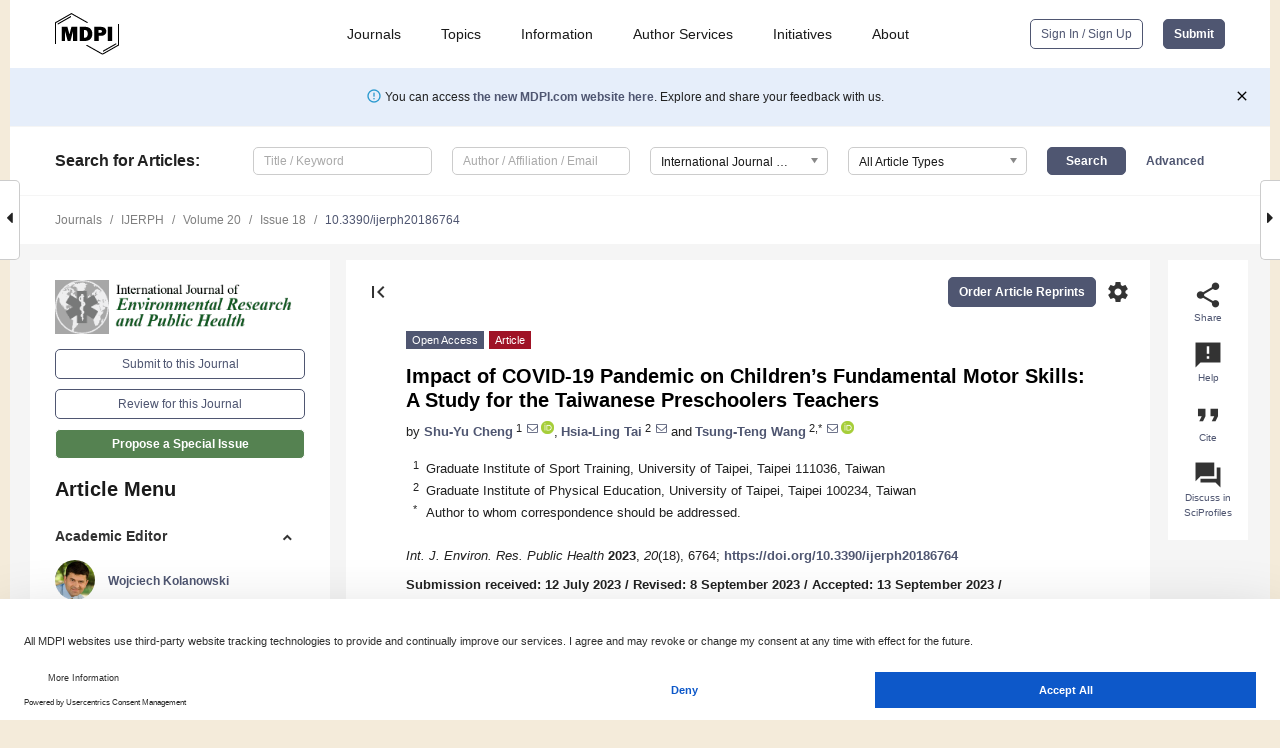

--- FILE ---
content_type: text/html; charset=UTF-8
request_url: https://www.mdpi.com/1660-4601/20/18/6764
body_size: 74914
content:


<!DOCTYPE html>
<html lang="en" xmlns:og="http://ogp.me/ns#" xmlns:fb="https://www.facebook.com/2008/fbml">
    <head>
        <meta charset="utf-8">
        <meta http-equiv="X-UA-Compatible" content="IE=edge,chrome=1">
        <meta content="mdpi" name="sso-service" />
                             <meta content="width=device-width, initial-scale=1.0" name="viewport" />        
                <title>Impact of COVID-19 Pandemic on Children&rsquo;s Fundamental Motor Skills: A Study for the Taiwanese Preschoolers Teachers</title><link rel="stylesheet" href="https://pub.mdpi-res.com/assets/css/font-awesome.min.css?eb190a3a77e5e1ee?1768564054">
        <link rel="stylesheet" href="https://pub.mdpi-res.com/assets/css/jquery.multiselect.css?f56c135cbf4d1483?1768564054">
        <link rel="stylesheet" href="https://pub.mdpi-res.com/assets/css/chosen.min.css?d7ca5ca9441ef9e1?1768564054">

                    <link rel="stylesheet" href="https://pub.mdpi-res.com/assets/css/main2.css?811c15039ec4533e?1768564054">
        
                <link rel="mask-icon" href="https://pub.mdpi-res.com/img/mask-icon-128.svg?c1c7eca266cd7013?1768564054" color="#4f5671">
        <link rel="apple-touch-icon" sizes="180x180" href="https://pub.mdpi-res.com/icon/apple-touch-icon-180x180.png?1768564054">
        <link rel="apple-touch-icon" sizes="152x152" href="https://pub.mdpi-res.com/icon/apple-touch-icon-152x152.png?1768564054">
        <link rel="apple-touch-icon" sizes="144x144" href="https://pub.mdpi-res.com/icon/apple-touch-icon-144x144.png?1768564054">
        <link rel="apple-touch-icon" sizes="120x120" href="https://pub.mdpi-res.com/icon/apple-touch-icon-120x120.png?1768564054">
        <link rel="apple-touch-icon" sizes="114x114" href="https://pub.mdpi-res.com/icon/apple-touch-icon-114x114.png?1768564054">
        <link rel="apple-touch-icon" sizes="76x76"   href="https://pub.mdpi-res.com/icon/apple-touch-icon-76x76.png?1768564054">
        <link rel="apple-touch-icon" sizes="72x72"   href="https://pub.mdpi-res.com/icon/apple-touch-icon-72x72.png?1768564054">
        <link rel="apple-touch-icon" sizes="57x57"   href="https://pub.mdpi-res.com/icon/apple-touch-icon-57x57.png?1768564054">
        <link rel="apple-touch-icon"                 href="https://pub.mdpi-res.com/icon/apple-touch-icon-57x57.png?1768564054">
        <link rel="apple-touch-icon-precomposed"     href="https://pub.mdpi-res.com/icon/apple-touch-icon-57x57.png?1768564054">
                        <link rel="manifest" href="/manifest.json">
        <meta name="theme-color" content="#ffffff">
        <meta name="application-name" content="&nbsp;"/>

            <link rel="apple-touch-startup-image" href="https://pub.mdpi-res.com/img/journals/ijerph-logo-sq.png?09815a806645d58f">
    <link rel="apple-touch-icon" href="https://pub.mdpi-res.com/img/journals/ijerph-logo-sq.png?09815a806645d58f">
    <meta name="msapplication-TileImage" content="https://pub.mdpi-res.com/img/journals/ijerph-logo-sq.png?09815a806645d58f">

            <link rel="stylesheet" href="https://pub.mdpi-res.com/assets/css/jquery-ui-1.10.4.custom.min.css?80647d88647bf347?1768564054">
    <link rel="stylesheet" href="https://pub.mdpi-res.com/assets/css/magnific-popup.min.css?04d343e036f8eecd?1768564054">
    <link rel="stylesheet" href="https://pub.mdpi-res.com/assets/css/xml2html/article-html.css?b5ed6c65b8b7ceb9?1768564054">
            
    <style>

h2, #abstract .related_suggestion_title {
    }

.batch_articles a {
    color: #000;
}

    a, .batch_articles .authors a, a:focus, a:hover, a:active, .batch_articles a:focus, .batch_articles a:hover, li.side-menu-li a {
            }

    span.label a {
        color: #fff;
    }

    #main-content a.title-link:hover,
    #main-content a.title-link:focus,
    #main-content div.generic-item a.title-link:hover,
    #main-content div.generic-item a.title-link:focus {
            }

    #main-content #middle-column .generic-item.article-item a.title-link:hover,
    #main-content #middle-column .generic-item.article-item a.title-link:focus {
            }

    .art-authors a.toEncode {
        color: #333;
        font-weight: 700;
    }

    #main-content #middle-column ul li::before {
            }

    .accordion-navigation.active a.accordion__title,
    .accordion-navigation.active a.accordion__title::after {
            }

    .accordion-navigation li:hover::before,
    .accordion-navigation li:hover a,
    .accordion-navigation li:focus a {
            }

    .relative-size-container .relative-size-image .relative-size {
            }

    .middle-column__help__fixed a:hover i,
            }

    input[type="checkbox"]:checked:after {
            }

    input[type="checkbox"]:not(:disabled):hover:before {
            }

    #main-content .bolded-text {
            }


#main-content .hypothesis-count-container {
    }

#main-content .hypothesis-count-container:before {
    }

.full-size-menu ul li.menu-item .dropdown-wrapper {
    }

.full-size-menu ul li.menu-item > a.open::after {
    }

#title-story .title-story-orbit .orbit-caption {
    #background: url('/img/design/000000_background.png') !important;
    background: url('/img/design/ffffff_background.png') !important;
    color: rgb(51, 51, 51) !important;
}

#main-content .content__container__orbit {
    background-color: #000 !important;
}

#main-content .content__container__journal {
        color: #fff;
}

.html-article-menu .row span {
    }

.html-article-menu .row span.active {
    }

.accordion-navigation__journal .side-menu-li.active::before,
.accordion-navigation__journal .side-menu-li.active a {
    color: rgba(28,88,23,0.75) !important;
    font-weight: 700;
}

.accordion-navigation__journal .side-menu-li:hover::before ,
.accordion-navigation__journal .side-menu-li:hover a {
    color: rgba(28,88,23,0.75) !important;
    }

.side-menu-ul li.active a, .side-menu-ul li.active, .side-menu-ul li.active::before {
    color: rgba(28,88,23,0.75) !important;
}

.side-menu-ul li.active a {
    }

.result-selected, .active-result.highlighted, .active-result:hover,
.result-selected, .active-result.highlighted, .active-result:focus {
        }

.search-container.search-container__default-scheme {
    }

nav.tab-bar .open-small-search.active:after {
    }

.search-container.search-container__default-scheme .custom-accordion-for-small-screen-link::after {
    color: #fff;
}

@media only screen and (max-width: 50em) {
    #main-content .content__container.journal-info {
        color: #fff;
            }

    #main-content .content__container.journal-info a {
        color: #fff;
    }
} 

.button.button--color {
        }

.button.button--color:hover,
.button.button--color:focus {
            }

.button.button--color-journal {
    position: relative;
    background-color: rgba(28,88,23,0.75);
    border-color: #fff;
    color: #fff !important;
}

.button.button--color-journal:hover::before {
    content: '';
    position: absolute;
    top: 0;
    left: 0;
    height: 100%;
    width: 100%;
    background-color: #ffffff;
    opacity: 0.2;
}

.button.button--color-journal:visited,
.button.button--color-journal:hover,
.button.button--color-journal:focus {
    background-color: rgba(28,88,23,0.75);
    border-color: #fff;
    color: #fff !important;
}

.button.button--color path {
    }

.button.button--color:hover path {
    fill: #fff;
}

#main-content #search-refinements .ui-slider-horizontal .ui-slider-range {
    }

.breadcrumb__element:last-of-type a {
    }

#main-header {
    }

#full-size-menu .top-bar, #full-size-menu li.menu-item span.user-email {
    }

.top-bar-section li:not(.has-form) a:not(.button) {
    }

#full-size-menu li.menu-item .dropdown-wrapper li a:hover {
    }

#full-size-menu li.menu-item a:hover, #full-size-menu li.menu.item a:focus, nav.tab-bar a:hover {
    }
#full-size-menu li.menu.item a:active, #full-size-menu li.menu.item a.active {
    }

#full-size-menu li.menu-item a.open-mega-menu.active, #full-size-menu li.menu-item div.mega-menu, a.open-mega-menu.active {
        }

#full-size-menu li.menu-item div.mega-menu li, #full-size-menu li.menu-item div.mega-menu a {
            border-color: #9a9a9a;
}

div.type-section h2 {
                font-size: 20px;
    line-height: 26px;
    font-weight: 300;
}

div.type-section h3 {
    margin-left: 15px;
    margin-bottom: 0px;
    font-weight: 300;
}

.journal-tabs .tab-title.active a {
            }

</style>
    <link rel="stylesheet" href="https://pub.mdpi-res.com/assets/css/slick.css?f38b2db10e01b157?1768564054">

                
    <meta name="title" content="Impact of COVID-19 Pandemic on Children&rsquo;s Fundamental Motor Skills: A Study for the Taiwanese Preschoolers Teachers">
    <meta name="description" content="The outbreak of the COVID-19 pandemic has resulted in reduced opportunities for children to engage in fundamental motor skills [FMS]. This prolonged inactivity and restriction of play can have serious consequences for children&rsquo;s physical and mental health. The purpose of this study was to explore teaching strategies during the pandemic, whether there were differences in children&rsquo;s motor development, and the differences in the implementation of physical movement courses before and during the pandemic from the perspective of preschool teachers. This study was a retrospective study using an internet survey, and participants comprised 2337 preschool teachers. The statistical methodology of this study included descriptive statistics, the dependent t-test, and the independent t-test. The results showed that regardless of the time, frequency, activity intensity, and frequency of outdoor courses, the results from before the pandemic was better than those taken during the pandemic. Only the &ldquo;frequency of implementing physical movement courses indoors every week&rdquo; had not been affected by the pandemic. This study also obtained the performance of &ldquo;children&rsquo;s fitness&rdquo;, &ldquo;overall performance of physical movement ability&rdquo;, &ldquo;stability movement skills&rdquo;, &ldquo;locomotor movement skills&rdquo;, and &ldquo;manipulative movement skills&rdquo;. All were better before the pandemic than during the pandemic. During the COVID-19 pandemic, mixed-age classes performed better than same-age classes in terms of frequency, time, intensity, outdoor course implementation, and physical fitness. Public schools performed better than private schools in terms of frequency, time, intensity, outdoor course implementation, and fundamental motor skills performance. Private schools implemented physical movement courses indoors every week, which was more than public schools. Excepting the frequency of implementing physical movement courses indoors every week, fewer than schools with five classes performed better than those who had more than schools with six classes. Finally, rural schools were better than urban schools in the implementation of outdoor courses and fundamental motor skills performance. Therefore, we suggest that in response to the pandemic, teachers should further improve their professionalism and use diversified teaching methods, and guide students to be willing to learn and improve their skill performance." >
    <link rel="image_src" href="https://pub.mdpi-res.com/img/journals/ijerph-logo.png?09815a806645d58f" >
    <meta name="dc.title" content="Impact of COVID-19 Pandemic on Children&rsquo;s Fundamental Motor Skills: A Study for the Taiwanese Preschoolers Teachers">

    <meta name="dc.creator" content="Shu-Yu Cheng">
    <meta name="dc.creator" content="Hsia-Ling Tai">
    <meta name="dc.creator" content="Tsung-Teng Wang">
    
    <meta name="dc.type" content="Article">
    <meta name="dc.source" content="International Journal of Environmental Research and Public Health 2023, Vol. 20, Page 6764">
    <meta name="dc.date" content="2023-09-15">
    <meta name ="dc.identifier" content="10.3390/ijerph20186764">
    
    <meta name="dc.publisher" content="Multidisciplinary Digital Publishing Institute">
    <meta name="dc.rights" content="http://creativecommons.org/licenses/by/3.0/">
    <meta name="dc.format" content="application/pdf" >
    <meta name="dc.language" content="en" >
    <meta name="dc.description" content="The outbreak of the COVID-19 pandemic has resulted in reduced opportunities for children to engage in fundamental motor skills [FMS]. This prolonged inactivity and restriction of play can have serious consequences for children&rsquo;s physical and mental health. The purpose of this study was to explore teaching strategies during the pandemic, whether there were differences in children&rsquo;s motor development, and the differences in the implementation of physical movement courses before and during the pandemic from the perspective of preschool teachers. This study was a retrospective study using an internet survey, and participants comprised 2337 preschool teachers. The statistical methodology of this study included descriptive statistics, the dependent t-test, and the independent t-test. The results showed that regardless of the time, frequency, activity intensity, and frequency of outdoor courses, the results from before the pandemic was better than those taken during the pandemic. Only the &ldquo;frequency of implementing physical movement courses indoors every week&rdquo; had not been affected by the pandemic. This study also obtained the performance of &ldquo;children&rsquo;s fitness&rdquo;, &ldquo;overall performance of physical movement ability&rdquo;, &ldquo;stability movement skills&rdquo;, &ldquo;locomotor movement skills&rdquo;, and &ldquo;manipulative movement skills&rdquo;. All were better before the pandemic than during the pandemic. During the COVID-19 pandemic, mixed-age classes performed better than same-age classes in terms of frequency, time, intensity, outdoor course implementation, and physical fitness. Public schools performed better than private schools in terms of frequency, time, intensity, outdoor course implementation, and fundamental motor skills performance. Private schools implemented physical movement courses indoors every week, which was more than public schools. Excepting the frequency of implementing physical movement courses indoors every week, fewer than schools with five classes performed better than those who had more than schools with six classes. Finally, rural schools were better than urban schools in the implementation of outdoor courses and fundamental motor skills performance. Therefore, we suggest that in response to the pandemic, teachers should further improve their professionalism and use diversified teaching methods, and guide students to be willing to learn and improve their skill performance." >

    <meta name="dc.subject" content="physical movement courses" >
    <meta name="dc.subject" content="physical activity" >
    <meta name="dc.subject" content="pandemic" >
    <meta name="dc.subject" content="stability" >
    <meta name="dc.subject" content="locomotor" >
    <meta name="dc.subject" content="manipulative" >
    
    <meta name ="prism.issn" content="1660-4601">
    <meta name ="prism.publicationName" content="International Journal of Environmental Research and Public Health">
    <meta name ="prism.publicationDate" content="2023-09-15">
    <meta name ="prism.section" content="Article" >

            <meta name ="prism.volume" content="20">
        <meta name ="prism.number" content="18">
        <meta name ="prism.startingPage" content="6764" >

            
    <meta name="citation_issn" content="1660-4601">
    <meta name="citation_journal_title" content="International Journal of Environmental Research and Public Health">
    <meta name="citation_publisher" content="Multidisciplinary Digital Publishing Institute">
    <meta name="citation_title" content="Impact of COVID-19 Pandemic on Children&rsquo;s Fundamental Motor Skills: A Study for the Taiwanese Preschoolers Teachers">
    <meta name="citation_publication_date" content="2023/1">
    <meta name="citation_online_date" content="2023/09/15">

            <meta name="citation_volume" content="20">
        <meta name="citation_issue" content="18">
        <meta name="citation_firstpage" content="6764">

            
    <meta name="citation_author" content="Cheng, Shu-Yu">
    <meta name="citation_author" content="Tai, Hsia-Ling">
    <meta name="citation_author" content="Wang, Tsung-Teng">
    
    <meta name="citation_doi" content="10.3390/ijerph20186764">
    
    <meta name="citation_id" content="mdpi-ijerph20186764">
    <meta name="citation_abstract_html_url" content="https://www.mdpi.com/1660-4601/20/18/6764">

    <meta name="citation_pdf_url" content="https://www.mdpi.com/1660-4601/20/18/6764/pdf?version=1695018904">
    <link rel="alternate" type="application/pdf" title="PDF Full-Text" href="https://www.mdpi.com/1660-4601/20/18/6764/pdf?version=1695018904">
    <meta name="fulltext_pdf" content="https://www.mdpi.com/1660-4601/20/18/6764/pdf?version=1695018904">
    
    <meta name="citation_fulltext_html_url" content="https://www.mdpi.com/1660-4601/20/18/6764/htm">
    <link rel="alternate" type="text/html" title="HTML Full-Text" href="https://www.mdpi.com/1660-4601/20/18/6764/htm">
    <meta name="fulltext_html" content="https://www.mdpi.com/1660-4601/20/18/6764/htm">
    
    <link rel="alternate" type="text/xml" title="XML Full-Text" href="https://www.mdpi.com/1660-4601/20/18/6764/xml">
    <meta name="fulltext_xml" content="https://www.mdpi.com/1660-4601/20/18/6764/xml">
    <meta name="citation_xml_url" content="https://www.mdpi.com/1660-4601/20/18/6764/xml">
    
    <meta name="twitter:card" content="summary" />
    <meta name="twitter:site" content="@MDPIOpenAccess" />
    <meta name="twitter:image" content="https://pub.mdpi-res.com/img/journals/ijerph-logo-social.png?09815a806645d58f" />

    <meta property="fb:app_id" content="131189377574"/>
    <meta property="og:site_name" content="MDPI"/>
    <meta property="og:type" content="article"/>
    <meta property="og:url" content="https://www.mdpi.com/1660-4601/20/18/6764" />
    <meta property="og:title" content="Impact of COVID-19 Pandemic on Children&rsquo;s Fundamental Motor Skills: A Study for the Taiwanese Preschoolers Teachers" />
    <meta property="og:description" content="The outbreak of the COVID-19 pandemic has resulted in reduced opportunities for children to engage in fundamental motor skills [FMS]. This prolonged inactivity and restriction of play can have serious consequences for children&rsquo;s physical and mental health. The purpose of this study was to explore teaching strategies during the pandemic, whether there were differences in children&rsquo;s motor development, and the differences in the implementation of physical movement courses before and during the pandemic from the perspective of preschool teachers. This study was a retrospective study using an internet survey, and participants comprised 2337 preschool teachers. The statistical methodology of this study included descriptive statistics, the dependent t-test, and the independent t-test. The results showed that regardless of the time, frequency, activity intensity, and frequency of outdoor courses, the results from before the pandemic was better than those taken during the pandemic. Only the &ldquo;frequency of implementing physical movement courses indoors every week&rdquo; had not been affected by the pandemic. This study also obtained the performance of &ldquo;children&rsquo;s fitness&rdquo;, &ldquo;overall performance of physical movement ability&rdquo;, &ldquo;stability movement skills&rdquo;, &ldquo;locomotor movement skills&rdquo;, and &ldquo;manipulative movement skills&rdquo;. All were better before the pandemic than during the pandemic. During the COVID-19 pandemic, mixed-age classes performed better than same-age classes in terms of frequency, time, intensity, outdoor course implementation, and physical fitness. Public schools performed better than private schools in terms of frequency, time, intensity, outdoor course implementation, and fundamental motor skills performance. Private schools implemented physical movement courses indoors every week, which was more than public schools. Excepting the frequency of implementing physical movement courses indoors every week, fewer than schools with five classes performed better than those who had more than schools with six classes. Finally, rural schools were better than urban schools in the implementation of outdoor courses and fundamental motor skills performance. Therefore, we suggest that in response to the pandemic, teachers should further improve their professionalism and use diversified teaching methods, and guide students to be willing to learn and improve their skill performance." />
    <meta property="og:image" content="https://pub.mdpi-res.com/ijerph/ijerph-20-06764/article_deploy/html/images/ijerph-20-06764-g001-550.jpg?1695018982" />
                <link rel="alternate" type="application/rss+xml" title="MDPI Publishing - Latest articles" href="https://www.mdpi.com/rss">
                
        <meta name="google-site-verification" content="PxTlsg7z2S00aHroktQd57fxygEjMiNHydKn3txhvwY">
        <meta name="facebook-domain-verification" content="mcoq8dtq6sb2hf7z29j8w515jjoof7" />

                <script id="usercentrics-cmp" src="https://web.cmp.usercentrics.eu/ui/loader.js" data-ruleset-id="PbAnaGk92sB5Cc" async></script>
        
        <!--[if lt IE 9]>
            <script>var browserIe8 = true;</script>
            <link rel="stylesheet" href="https://pub.mdpi-res.com/assets/css/ie8foundationfix.css?50273beac949cbf0?1768564054">
            <script src="//html5shiv.googlecode.com/svn/trunk/html5.js"></script>
            <script src="//cdnjs.cloudflare.com/ajax/libs/html5shiv/3.6.2/html5shiv.js"></script>
            <script src="//s3.amazonaws.com/nwapi/nwmatcher/nwmatcher-1.2.5-min.js"></script>
            <script src="//html5base.googlecode.com/svn-history/r38/trunk/js/selectivizr-1.0.3b.js"></script>
            <script src="//cdnjs.cloudflare.com/ajax/libs/respond.js/1.1.0/respond.min.js"></script>
            <script src="https://pub.mdpi-res.com/assets/js/ie8/ie8patch.js?9e1d3c689a0471df?1768564054"></script>
            <script src="https://pub.mdpi-res.com/assets/js/ie8/rem.min.js?94b62787dcd6d2f2?1768564054"></script>            
                                                        <![endif]-->

                    <script>
                window.dataLayer = window.dataLayer || [];
                function gtag() { dataLayer.push(arguments); }
                gtag('consent', 'default', {
                    'ad_user_data': 'denied',
                    'ad_personalization': 'denied',
                    'ad_storage': 'denied',
                    'analytics_storage': 'denied',
                    'wait_for_update': 500,
                });
                dataLayer.push({'gtm.start': new Date().getTime(), 'event': 'gtm.js'});

                            </script>

            <script>
                (function(w,d,s,l,i){w[l]=w[l]||[];w[l].push({'gtm.start':
                new Date().getTime(),event:'gtm.js'});var f=d.getElementsByTagName(s)[0],
                j=d.createElement(s),dl=l!='dataLayer'?'&l='+l:'';j.async=true;j.src=
                'https://www.googletagmanager.com/gtm.js?id='+i+dl;f.parentNode.insertBefore(j,f);
                })(window,document,'script','dataLayer','GTM-WPK7SW5');
            </script>

                        
                              <script>!function(e){var n="https://s.go-mpulse.net/boomerang/";if("True"=="True")e.BOOMR_config=e.BOOMR_config||{},e.BOOMR_config.PageParams=e.BOOMR_config.PageParams||{},e.BOOMR_config.PageParams.pci=!0,n="https://s2.go-mpulse.net/boomerang/";if(window.BOOMR_API_key="4MGA4-E5JH8-79LAG-STF7X-79Z92",function(){function e(){if(!o){var e=document.createElement("script");e.id="boomr-scr-as",e.src=window.BOOMR.url,e.async=!0,i.parentNode.appendChild(e),o=!0}}function t(e){o=!0;var n,t,a,r,d=document,O=window;if(window.BOOMR.snippetMethod=e?"if":"i",t=function(e,n){var t=d.createElement("script");t.id=n||"boomr-if-as",t.src=window.BOOMR.url,BOOMR_lstart=(new Date).getTime(),e=e||d.body,e.appendChild(t)},!window.addEventListener&&window.attachEvent&&navigator.userAgent.match(/MSIE [67]\./))return window.BOOMR.snippetMethod="s",void t(i.parentNode,"boomr-async");a=document.createElement("IFRAME"),a.src="about:blank",a.title="",a.role="presentation",a.loading="eager",r=(a.frameElement||a).style,r.width=0,r.height=0,r.border=0,r.display="none",i.parentNode.appendChild(a);try{O=a.contentWindow,d=O.document.open()}catch(_){n=document.domain,a.src="javascript:var d=document.open();d.domain='"+n+"';void(0);",O=a.contentWindow,d=O.document.open()}if(n)d._boomrl=function(){this.domain=n,t()},d.write("<bo"+"dy onload='document._boomrl();'>");else if(O._boomrl=function(){t()},O.addEventListener)O.addEventListener("load",O._boomrl,!1);else if(O.attachEvent)O.attachEvent("onload",O._boomrl);d.close()}function a(e){window.BOOMR_onload=e&&e.timeStamp||(new Date).getTime()}if(!window.BOOMR||!window.BOOMR.version&&!window.BOOMR.snippetExecuted){window.BOOMR=window.BOOMR||{},window.BOOMR.snippetStart=(new Date).getTime(),window.BOOMR.snippetExecuted=!0,window.BOOMR.snippetVersion=12,window.BOOMR.url=n+"4MGA4-E5JH8-79LAG-STF7X-79Z92";var i=document.currentScript||document.getElementsByTagName("script")[0],o=!1,r=document.createElement("link");if(r.relList&&"function"==typeof r.relList.supports&&r.relList.supports("preload")&&"as"in r)window.BOOMR.snippetMethod="p",r.href=window.BOOMR.url,r.rel="preload",r.as="script",r.addEventListener("load",e),r.addEventListener("error",function(){t(!0)}),setTimeout(function(){if(!o)t(!0)},3e3),BOOMR_lstart=(new Date).getTime(),i.parentNode.appendChild(r);else t(!1);if(window.addEventListener)window.addEventListener("load",a,!1);else if(window.attachEvent)window.attachEvent("onload",a)}}(),"".length>0)if(e&&"performance"in e&&e.performance&&"function"==typeof e.performance.setResourceTimingBufferSize)e.performance.setResourceTimingBufferSize();!function(){if(BOOMR=e.BOOMR||{},BOOMR.plugins=BOOMR.plugins||{},!BOOMR.plugins.AK){var n=""=="true"?1:0,t="",a="cj3ltcaxfuxm42lm5ulq-f-f90c2bd24-clientnsv4-s.akamaihd.net",i="false"=="true"?2:1,o={"ak.v":"39","ak.cp":"1774948","ak.ai":parseInt("1155516",10),"ak.ol":"0","ak.cr":8,"ak.ipv":4,"ak.proto":"h2","ak.rid":"b61a232d","ak.r":47370,"ak.a2":n,"ak.m":"dscb","ak.n":"essl","ak.bpcip":"18.118.185.0","ak.cport":54036,"ak.gh":"23.208.24.78","ak.quicv":"","ak.tlsv":"tls1.3","ak.0rtt":"","ak.0rtt.ed":"","ak.csrc":"-","ak.acc":"","ak.t":"1768746263","ak.ak":"hOBiQwZUYzCg5VSAfCLimQ==AiO++2+7F6uyfwyPKCv1s3Iz5XTy98LPOjepRwzvQBwwWj6BIw+h5OOqsbWwYGH/vdsB7nUlHsKjGVYpBF7OhTirNxstZlYEkaq/zm55QWbnjuymJKc3MUC5/Iqrh1v2icArTheMd5ofIGhPHxOI6DNvYVZ5uGYJJaJyE+NnSrtErIOB4XspCeVhqE7nlWVEk4OiD4/8Hg43PMx7/jKKzwXWLNp5VBdOrBvdHYXx6rv4tZI7K3mXW/uhAeBaoxonb/zZdEjS00SexJnW7goSojyHklSNvVS9zQCMuyFtfqszRzT9MvWKQlKaOTOmKPahVV5XwKegKLsSA8chIQkyxKRZ8H9xN82vcOuTJUYLrTZvu3uK2/FquDGvqv0lJEdnfiu9D/TXbNKQ9acFKdD7rV3UZAyqO7pn+F/7BEWIT8A=","ak.pv":"21","ak.dpoabenc":"","ak.tf":i};if(""!==t)o["ak.ruds"]=t;var r={i:!1,av:function(n){var t="http.initiator";if(n&&(!n[t]||"spa_hard"===n[t]))o["ak.feo"]=void 0!==e.aFeoApplied?1:0,BOOMR.addVar(o)},rv:function(){var e=["ak.bpcip","ak.cport","ak.cr","ak.csrc","ak.gh","ak.ipv","ak.m","ak.n","ak.ol","ak.proto","ak.quicv","ak.tlsv","ak.0rtt","ak.0rtt.ed","ak.r","ak.acc","ak.t","ak.tf"];BOOMR.removeVar(e)}};BOOMR.plugins.AK={akVars:o,akDNSPreFetchDomain:a,init:function(){if(!r.i){var e=BOOMR.subscribe;e("before_beacon",r.av,null,null),e("onbeacon",r.rv,null,null),r.i=!0}return this},is_complete:function(){return!0}}}}()}(window);</script></head>

    <body>
         
                		        	        		        	
		<div class="direction direction_right" id="small_right" style="border-right-width: 0px; padding:0;">
        <i class="fa fa-caret-right fa-2x"></i>
    </div>

	<div class="big_direction direction_right" id="big_right" style="border-right-width: 0px;">
				<div style="text-align: right;">
									Next Article in Journal<br>
				<div><a href="/1660-4601/20/18/6766">A Survey of Vaping Use, Perceptions, and Access in Adolescents from South-Central Texas Schools</a></div>
					 			 		Next Article in Special Issue<br>
		 		<div><a href="/1660-4601/20/20/6929">Active School Commuting in School Children: A Narrative Review of Current Evidence and Future Research Implications</a></div>
		 		 		 	</div>
	</div>
	
		<div class="direction" id="small_left" style="border-left-width: 0px">
        <i class="fa fa-caret-left fa-2x"></i>
    </div>
	<div class="big_direction" id="big_left" style="border-left-width: 0px;">
				<div>
									Previous Article in Journal<br>
				<div><a href="/1660-4601/20/18/6765">Factors Associated with Adherence to the Brazilian Food Guide in Food Service Workers</a></div>
					 			 		Previous Article in Special Issue<br>
		 		<div><a href="/1660-4601/20/6/5134">Sedentary Behaviour and Telomere Length Shortening during Early Childhood: Evidence from the Multicentre Prospective INMA Cohort Study</a></div>
		 			 	 	</div>
	</div>
	    <div style="clear: both;"></div>

                    
<div id="menuModal" class="reveal-modal reveal-modal-new reveal-modal-menu" aria-hidden="true" data-reveal role="dialog">
    <div class="menu-container">
        <div class="UI_NavMenu">
            


<div class="content__container " >
    <div class="custom-accordion-for-small-screen-link " >
                            <h2>Journals</h2>
                    </div>

    <div class="target-item custom-accordion-for-small-screen-content show-for-medium-up">
                            <div class="menu-container__links">
                        <div style="width: 100%; float: left;">
                            <a href="/about/journals">Active Journals</a>
                            <a href="/about/journalfinder">Find a Journal</a>
                            <a href="/about/journals/proposal">Journal Proposal</a>
                            <a href="/about/proceedings">Proceedings Series</a>
                        </div>
                    </div>
                    </div>
</div>

            <a href="/topics">
                <h2>Topics</h2>
            </a>

            


<div class="content__container " >
    <div class="custom-accordion-for-small-screen-link " >
                            <h2>Information</h2>
                    </div>

    <div class="target-item custom-accordion-for-small-screen-content show-for-medium-up">
                            <div class="menu-container__links">
                        <div style="width: 100%; max-width: 200px; float: left;">
                            <a href="/authors">For Authors</a>
                            <a href="/reviewers">For Reviewers</a>
                            <a href="/editors">For Editors</a>
                            <a href="/librarians">For Librarians</a>
                            <a href="/publishing_services">For Publishers</a>
                            <a href="/societies">For Societies</a>
                            <a href="/conference_organizers">For Conference Organizers</a>
                        </div>
                        <div style="width: 100%; max-width: 250px; float: left;">
                            <a href="/openaccess">Open Access Policy</a>
                            <a href="/ioap">Institutional Open Access Program</a>
                            <a href="/special_issues_guidelines">Special Issues Guidelines</a>
                            <a href="/editorial_process">Editorial Process</a>
                            <a href="/ethics">Research and Publication Ethics</a>
                            <a href="/apc">Article Processing Charges</a>
                            <a href="/awards">Awards</a>
                            <a href="/testimonials">Testimonials</a>
                        </div>
                    </div>
                    </div>
</div>

            <a href="/authors/english">
                <h2>Author Services</h2>
            </a>

            


<div class="content__container " >
    <div class="custom-accordion-for-small-screen-link " >
                            <h2>Initiatives</h2>
                    </div>

    <div class="target-item custom-accordion-for-small-screen-content show-for-medium-up">
                            <div class="menu-container__links">
                        <div style="width: 100%; float: left;">
                            <a href="https://sciforum.net" target="_blank" rel="noopener noreferrer">Sciforum</a>
                            <a href="https://www.mdpi.com/books" target="_blank" rel="noopener noreferrer">MDPI Books</a>
                            <a href="https://www.preprints.org" target="_blank" rel="noopener noreferrer">Preprints.org</a>
                            <a href="https://www.scilit.com" target="_blank" rel="noopener noreferrer">Scilit</a>
                            <a href="https://sciprofiles.com" target="_blank" rel="noopener noreferrer">SciProfiles</a>
                            <a href="https://encyclopedia.pub" target="_blank" rel="noopener noreferrer">Encyclopedia</a>
                            <a href="https://jams.pub" target="_blank" rel="noopener noreferrer">JAMS</a>
                            <a href="/about/proceedings">Proceedings Series</a>
                        </div>
                    </div>
                    </div>
</div>

            


<div class="content__container " >
    <div class="custom-accordion-for-small-screen-link " >
                            <h2>About</h2>
                    </div>

    <div class="target-item custom-accordion-for-small-screen-content show-for-medium-up">
                            <div class="menu-container__links">
                        <div style="width: 100%; float: left;">
                            <a href="/about">Overview</a>
                            <a href="/about/contact">Contact</a>
                            <a href="https://careers.mdpi.com" target="_blank" rel="noopener noreferrer">Careers</a>
                            <a href="/about/announcements">News</a>
                            <a href="/about/press">Press</a>
                            <a href="http://blog.mdpi.com/" target="_blank" rel="noopener noreferrer">Blog</a>
                        </div>
                    </div>
                    </div>
</div>
        </div>

        <div class="menu-container__buttons">
                            <a class="button UA_SignInUpButton" href="/user/login">Sign In / Sign Up</a>
                    </div>
    </div>
</div>

                
<div id="captchaModal" class="reveal-modal reveal-modal-new reveal-modal-new--small" data-reveal aria-label="Captcha" aria-hidden="true" role="dialog"></div>
        
<div id="actionDisabledModal" class="reveal-modal" data-reveal aria-labelledby="actionDisableModalTitle" aria-hidden="true" role="dialog" style="width: 300px;">
    <h2 id="actionDisableModalTitle">Notice</h2>
    <form action="/email/captcha" method="post" id="emailCaptchaForm">
        <div class="row">
            <div id="js-action-disabled-modal-text" class="small-12 columns">
            </div>
            
            <div id="js-action-disabled-modal-submit" class="small-12 columns" style="margin-top: 10px; display: none;">
                You can make submissions to other journals 
                <a href="https://susy.mdpi.com/user/manuscripts/upload">here</a>.
            </div>
        </div>
    </form>
    <a class="close-reveal-modal" aria-label="Close">
        <i class="material-icons">clear</i>
    </a>
</div>
        
<div id="rssNotificationModal" class="reveal-modal reveal-modal-new" data-reveal aria-labelledby="rssNotificationModalTitle" aria-hidden="true" role="dialog">
    <div class="row">
        <div class="small-12 columns">
            <h2 id="rssNotificationModalTitle">Notice</h2>
            <p>
                You are accessing a machine-readable page. In order to be human-readable, please install an RSS reader.
            </p>
        </div>
    </div>
    <div class="row">
        <div class="small-12 columns">
            <a class="button button--color js-rss-notification-confirm">Continue</a>
            <a class="button button--grey" onclick="$(this).closest('.reveal-modal').find('.close-reveal-modal').click(); return false;">Cancel</a>
        </div>
    </div>
    <a class="close-reveal-modal" aria-label="Close">
        <i class="material-icons">clear</i>
    </a>
</div>
        
<div id="drop-article-label-openaccess" class="f-dropdown medium" data-dropdown-content aria-hidden="true" tabindex="-1">
    <p>
        All articles published by MDPI are made immediately available worldwide under an open access license. No special 
        permission is required to reuse all or part of the article published by MDPI, including figures and tables. For 
        articles published under an open access Creative Common CC BY license, any part of the article may be reused without 
        permission provided that the original article is clearly cited. For more information, please refer to
        <a href="https://www.mdpi.com/openaccess">https://www.mdpi.com/openaccess</a>.
    </p>
</div>

<div id="drop-article-label-feature" class="f-dropdown medium" data-dropdown-content aria-hidden="true" tabindex="-1">
    <p>
        Feature papers represent the most advanced research with significant potential for high impact in the field. A Feature 
        Paper should be a substantial original Article that involves several techniques or approaches, provides an outlook for 
        future research directions and describes possible research applications.
    </p>

    <p>
        Feature papers are submitted upon individual invitation or recommendation by the scientific editors and must receive 
        positive feedback from the reviewers.
    </p>
</div>

<div id="drop-article-label-choice" class="f-dropdown medium" data-dropdown-content aria-hidden="true" tabindex="-1">
    <p>
        Editor’s Choice articles are based on recommendations by the scientific editors of MDPI journals from around the world. 
        Editors select a small number of articles recently published in the journal that they believe will be particularly 
        interesting to readers, or important in the respective research area. The aim is to provide a snapshot of some of the 
        most exciting work published in the various research areas of the journal.

        <div style="margin-top: -10px;">
            <div id="drop-article-label-choice-journal-link" style="display: none; margin-top: -10px; padding-top: 10px;">
            </div>
        </div>
    </p>
</div>

<div id="drop-article-label-resubmission" class="f-dropdown medium" data-dropdown-content aria-hidden="true" tabindex="-1">
    <p>
        Original Submission Date Received: <span id="drop-article-label-resubmission-date"></span>.
    </p>
</div>

                <div id="container">
                        
                <noscript>
                    <div id="no-javascript">
                        You seem to have javascript disabled. Please note that many of the page functionalities won't work as expected without javascript enabled.
                    </div>
                </noscript>

                <div class="fixed">
                    <nav class="tab-bar show-for-medium-down">
                        <div class="row full-width collapse">
                            <div class="medium-3 small-4 columns">
                                <a href="/">
                                    <img class="full-size-menu__mdpi-logo" src="https://pub.mdpi-res.com/img/design/mdpi-pub-logo-black-small1.svg?da3a8dcae975a41c?1768564054" style="width: 64px;" title="MDPI Open Access Journals">
                                </a>
                            </div>
                            <div class="medium-3 small-4 columns right-aligned">
                                <div class="show-for-medium-down">
                                    <a href="#" style="display: none;">
                                        <i class="material-icons" onclick="$('#menuModal').foundation('reveal', 'close'); return false;">clear</i>
                                    </a>

                                    <a class="js-toggle-desktop-layout-link" title="Toggle desktop layout" style="display: none;" href="/toggle_desktop_layout_cookie">
                                        <i class="material-icons">zoom_out_map</i>
                                    </a>

                                                                            <a href="#" class="js-open-small-search open-small-search">
                                            <i class="material-icons show-for-small only">search</i>
                                        </a>
                                    
                                    <a title="MDPI main page" class="js-open-menu" data-reveal-id="menuModal" href="#">
                                        <i class="material-icons">menu</i>
                                    </a>
                                </div>
                            </div>
                        </div>
                    </nav>                       	
                </div>
                
                <section class="main-section">
                    <header>
                        <div class="full-size-menu show-for-large-up">
                             
                                <div class="row full-width">
                                                                        <div class="large-1 columns">
                                        <a href="/">
                                            <img class="full-size-menu__mdpi-logo" src="https://pub.mdpi-res.com/img/design/mdpi-pub-logo-black-small1.svg?da3a8dcae975a41c?1768564054" title="MDPI Open Access Journals">
                                        </a>
                                    </div>

                                                                        <div class="large-8 columns text-right UI_NavMenu">
                                        <ul>
                                            <li class="menu-item"> 
                                                <a href="/about/journals" data-dropdown="journals-dropdown" aria-controls="journals-dropdown" aria-expanded="false" data-options="is_hover: true; hover_timeout: 200">Journals</a>

                                                <ul id="journals-dropdown" class="f-dropdown dropdown-wrapper dropdown-wrapper__small" data-dropdown-content aria-hidden="true" tabindex="-1">
                                                    <li>
                                                        <div class="row">
                                                            <div class="small-12 columns">
                                                                <ul>
                                                                    <li>
                                                                        <a href="/about/journals">
                                                                            Active Journals
                                                                        </a>
                                                                    </li>
                                                                    <li>
                                                                        <a href="/about/journalfinder">
                                                                            Find a Journal
                                                                        </a>
                                                                    </li>
                                                                    <li>
                                                                        <a href="/about/journals/proposal">
                                                                            Journal Proposal
                                                                        </a>
                                                                    </li>
                                                                    <li>
                                                                        <a href="/about/proceedings">
                                                                            Proceedings Series
                                                                        </a>
                                                                    </li>
                                                                </ul>
                                                            </div>
                                                        </div>
                                                    </li>
                                                </ul>
                                            </li>

                                            <li class="menu-item"> 
                                                <a href="/topics">Topics</a>
                                            </li>

                                            <li class="menu-item"> 
                                                <a href="/authors" data-dropdown="information-dropdown" aria-controls="information-dropdown" aria-expanded="false" data-options="is_hover:true; hover_timeout:200">Information</a>

                                                <ul id="information-dropdown" class="f-dropdown dropdown-wrapper" data-dropdown-content aria-hidden="true" tabindex="-1">
                                                    <li>
                                                        <div class="row">
                                                            <div class="small-5 columns right-border">
                                                                <ul>
                                                                    <li>
                                                                        <a href="/authors">For Authors</a>
                                                                    </li>
                                                                    <li>
                                                                        <a href="/reviewers">For Reviewers</a>
                                                                    </li>
                                                                    <li>
                                                                        <a href="/editors">For Editors</a>
                                                                    </li>
                                                                    <li>
                                                                        <a href="/librarians">For Librarians</a>
                                                                    </li>
                                                                    <li>
                                                                        <a href="/publishing_services">For Publishers</a>
                                                                    </li>
                                                                    <li>
                                                                        <a href="/societies">For Societies</a>
                                                                    </li>
                                                                    <li>
                                                                        <a href="/conference_organizers">For Conference Organizers</a>
                                                                    </li>
                                                                </ul>
                                                            </div>

                                                            <div class="small-7 columns">
                                                                <ul>
                                                                    <li>
                                                                        <a href="/openaccess">Open Access Policy</a>
                                                                    </li>
                                                                    <li>
                                                                        <a href="/ioap">Institutional Open Access Program</a>
                                                                    </li>
                                                                    <li>
                                                                        <a href="/special_issues_guidelines">Special Issues Guidelines</a>
                                                                    </li>
                                                                    <li>
                                                                        <a href="/editorial_process">Editorial Process</a>
                                                                    </li>
                                                                    <li>
                                                                        <a href="/ethics">Research and Publication Ethics</a>
                                                                    </li>
                                                                    <li>
                                                                        <a href="/apc">Article Processing Charges</a>
                                                                    </li>
                                                                    <li>
                                                                        <a href="/awards">Awards</a>
                                                                    </li>
                                                                    <li>
                                                                        <a href="/testimonials">Testimonials</a>
                                                                    </li>
                                                                </ul>
                                                            </div>
                                                        </div>
                                                    </li>
                                                </ul>
                                            </li>

                                            <li class="menu-item">
                                                <a href="/authors/english">Author Services</a>
                                            </li>

                                            <li class="menu-item"> 
                                                <a href="/about/initiatives" data-dropdown="initiatives-dropdown" aria-controls="initiatives-dropdown" aria-expanded="false" data-options="is_hover: true; hover_timeout: 200">Initiatives</a>

                                                <ul id="initiatives-dropdown" class="f-dropdown dropdown-wrapper dropdown-wrapper__small" data-dropdown-content aria-hidden="true" tabindex="-1">
                                                    <li>
                                                        <div class="row">
                                                            <div class="small-12 columns">
                                                                <ul>
                                                                    <li>
                                                                        <a href="https://sciforum.net" target="_blank" rel="noopener noreferrer">
                                                                                                                                                        Sciforum
                                                                        </a>
                                                                    </li>
                                                                    <li>
                                                                        <a href="https://www.mdpi.com/books" target="_blank" rel="noopener noreferrer">
                                                                                                                                                        MDPI Books
                                                                        </a>
                                                                    </li>
                                                                    <li>
                                                                        <a href="https://www.preprints.org" target="_blank" rel="noopener noreferrer">
                                                                                                                                                        Preprints.org
                                                                        </a>
                                                                    </li>
                                                                    <li>
                                                                        <a href="https://www.scilit.com" target="_blank" rel="noopener noreferrer">
                                                                                                                                                        Scilit
                                                                        </a>
                                                                    </li>
                                                                    <li>
                                                                        <a href="https://sciprofiles.com" target="_blank" rel="noopener noreferrer">
                                                                            SciProfiles
                                                                        </a>
                                                                    </li>
                                                                    <li>
                                                                        <a href="https://encyclopedia.pub" target="_blank" rel="noopener noreferrer">
                                                                                                                                                        Encyclopedia
                                                                        </a>
                                                                    </li>
                                                                    <li>
                                                                        <a href="https://jams.pub" target="_blank" rel="noopener noreferrer">
                                                                            JAMS
                                                                        </a>
                                                                    </li>
                                                                    <li>
                                                                        <a href="/about/proceedings">
                                                                            Proceedings Series
                                                                        </a>
                                                                    </li>
                                                                </ul>
                                                            </div>
                                                        </div>
                                                    </li>
                                                </ul>
                                            </li>

                                            <li class="menu-item"> 
                                                <a href="/about" data-dropdown="about-dropdown" aria-controls="about-dropdown" aria-expanded="false" data-options="is_hover: true; hover_timeout: 200">About</a>

                                                <ul id="about-dropdown" class="f-dropdown dropdown-wrapper dropdown-wrapper__small" data-dropdown-content aria-hidden="true" tabindex="-1">
                                                    <li>
                                                        <div class="row">
                                                            <div class="small-12 columns">
                                                                <ul>
                                                                    <li>
                                                                        <a href="/about">
                                                                            Overview
                                                                        </a>
                                                                    </li>
                                                                    <li>
                                                                        <a href="/about/contact">
                                                                            Contact
                                                                        </a>
                                                                    </li>
                                                                    <li>
                                                                        <a href="https://careers.mdpi.com" target="_blank" rel="noopener noreferrer">
                                                                            Careers
                                                                        </a>
                                                                    </li>
                                                                    <li> 
                                                                        <a href="/about/announcements">
                                                                            News
                                                                        </a>
                                                                    </li>
                                                                    <li> 
                                                                        <a href="/about/press">
                                                                            Press
                                                                        </a>
                                                                    </li>
                                                                    <li>
                                                                        <a href="http://blog.mdpi.com/" target="_blank" rel="noopener noreferrer">
                                                                            Blog
                                                                        </a>
                                                                    </li>
                                                                </ul>
                                                            </div>
                                                        </div>
                                                    </li>
                                                </ul>
                                            </li>

                                                                                    </ul>
                                    </div>

                                    <div class="large-3 columns text-right full-size-menu__buttons">
                                        <div>
                                                                                            <a class="button button--default-inversed UA_SignInUpButton" href="/user/login">Sign In / Sign Up</a>
                                            
                                                <a class="button button--default js-journal-active-only-link js-journal-active-only-submit-link UC_NavSubmitButton" href="            https://susy.mdpi.com/user/manuscripts/upload?journal=ijerph
    " data-disabledmessage="new submissions are not possible.">Submit</a>
                                        </div>
                                    </div>
                                </div>
                            </div>

                            <div class="row full-width new-website-link-banner" style="padding: 20px 50px 20px 20px; background-color: #E6EEFA; position: relative; display: none;">
                                <div class="small-12 columns" style="padding: 0; margin: 0; text-align: center;">
                                    <i class="material-icons" style="font-size: 16px; color: #2C9ACF; position: relative; top: -2px;">error_outline</i>
                                    You can access <a href="https://www.mdpi.com/redirect/new_site?return=/1660-4601/20/18/6764">the new MDPI.com website here</a>. Explore and share your feedback with us.
                                    <a href="#" class="new-website-link-banner-close"><i class="material-icons" style="font-size: 16px; color: #000000; position: absolute; right: -30px; top: 0px;">close</i></a>
                                </div>
                            </div>

                                                            <div class="header-divider">&nbsp;</div>
                            
                                                            <div class="search-container hide-for-small-down row search-container__homepage-scheme">
                                                                                                                        
















<form id="basic_search" style="background-color: inherit !important;" class="large-12 medium-12 columns " action="/search" method="get">

    <div class="row search-container__main-elements">
            
            <div class="large-2 medium-2 small-12 columns text-right1 small-only-text-left">
        <div class="show-for-medium-up">
            <div class="search-input-label">&nbsp;</div>
        </div>
            <span class="search-container__title">Search<span class="hide-for-medium"> for Articles</span><span class="hide-for-small">:</span></span>
    
    </div>


        <div class="custom-accordion-for-small-screen-content">
                
                <div class="large-2 medium-2 small-6 columns ">
        <div class="">
            <div class="search-input-label">Title / Keyword</div>
        </div>
                <input type="text" placeholder="Title / Keyword" id="q" tabindex="1" name="q" value="" />
    
    </div>


                
                <div class="large-2 medium-2 small-6 columns ">
        <div class="">
            <div class="search-input-label">Author / Affiliation / Email</div>
        </div>
                <input type="text" id="authors" placeholder="Author / Affiliation / Email" tabindex="2" name="authors" value="" />
    
    </div>


                
                <div class="large-2 medium-2 small-6 columns ">
        <div class="">
            <div class="search-input-label">Journal</div>
        </div>
                <select id="journal" tabindex="3" name="journal" class="chosen-select">
            <option value="">All Journals</option>
             
                        <option value="accountaudit" >
                                    Accounting and Auditing
                            </option>
             
                        <option value="acoustics" >
                                    Acoustics
                            </option>
             
                        <option value="amh" >
                                    Acta Microbiologica Hellenica (AMH)
                            </option>
             
                        <option value="actuators" >
                                    Actuators
                            </option>
             
                        <option value="adhesives" >
                                    Adhesives
                            </option>
             
                        <option value="admsci" >
                                    Administrative Sciences
                            </option>
             
                        <option value="adolescents" >
                                    Adolescents
                            </option>
             
                        <option value="arm" >
                                    Advances in Respiratory Medicine (ARM)
                            </option>
             
                        <option value="aerobiology" >
                                    Aerobiology
                            </option>
             
                        <option value="aerospace" >
                                    Aerospace
                            </option>
             
                        <option value="agriculture" >
                                    Agriculture
                            </option>
             
                        <option value="agriengineering" >
                                    AgriEngineering
                            </option>
             
                        <option value="agrochemicals" >
                                    Agrochemicals
                            </option>
             
                        <option value="agronomy" >
                                    Agronomy
                            </option>
             
                        <option value="ai" >
                                    AI
                            </option>
             
                        <option value="aichem" >
                                    AI Chemistry
                            </option>
             
                        <option value="aieng" >
                                    AI for Engineering
                            </option>
             
                        <option value="aieduc" >
                                    AI in Education
                            </option>
             
                        <option value="aimed" >
                                    AI in Medicine
                            </option>
             
                        <option value="aimater" >
                                    AI Materials
                            </option>
             
                        <option value="aisens" >
                                    AI Sensors
                            </option>
             
                        <option value="air" >
                                    Air
                            </option>
             
                        <option value="algorithms" >
                                    Algorithms
                            </option>
             
                        <option value="allergies" >
                                    Allergies
                            </option>
             
                        <option value="alloys" >
                                    Alloys
                            </option>
             
                        <option value="analog" >
                                    Analog
                            </option>
             
                        <option value="analytica" >
                                    Analytica
                            </option>
             
                        <option value="analytics" >
                                    Analytics
                            </option>
             
                        <option value="anatomia" >
                                    Anatomia
                            </option>
             
                        <option value="anesthres" >
                                    Anesthesia Research
                            </option>
             
                        <option value="animals" >
                                    Animals
                            </option>
             
                        <option value="antibiotics" >
                                    Antibiotics
                            </option>
             
                        <option value="antibodies" >
                                    Antibodies
                            </option>
             
                        <option value="antioxidants" >
                                    Antioxidants
                            </option>
             
                        <option value="applbiosci" >
                                    Applied Biosciences
                            </option>
             
                        <option value="applmech" >
                                    Applied Mechanics
                            </option>
             
                        <option value="applmicrobiol" >
                                    Applied Microbiology
                            </option>
             
                        <option value="applnano" >
                                    Applied Nano
                            </option>
             
                        <option value="applsci" >
                                    Applied Sciences
                            </option>
             
                        <option value="asi" >
                                    Applied System Innovation (ASI)
                            </option>
             
                        <option value="appliedchem" >
                                    AppliedChem
                            </option>
             
                        <option value="appliedmath" >
                                    AppliedMath
                            </option>
             
                        <option value="appliedphys" >
                                    AppliedPhys
                            </option>
             
                        <option value="aquacj" >
                                    Aquaculture Journal
                            </option>
             
                        <option value="architecture" >
                                    Architecture
                            </option>
             
                        <option value="arthropoda" >
                                    Arthropoda
                            </option>
             
                        <option value="arts" >
                                    Arts
                            </option>
             
                        <option value="astronautics" >
                                    Astronautics
                            </option>
             
                        <option value="astronomy" >
                                    Astronomy
                            </option>
             
                        <option value="atmosphere" >
                                    Atmosphere
                            </option>
             
                        <option value="atoms" >
                                    Atoms
                            </option>
             
                        <option value="audiolres" >
                                    Audiology Research
                            </option>
             
                        <option value="automation" >
                                    Automation
                            </option>
             
                        <option value="axioms" >
                                    Axioms
                            </option>
             
                        <option value="bacteria" >
                                    Bacteria
                            </option>
             
                        <option value="batteries" >
                                    Batteries
                            </option>
             
                        <option value="behavsci" >
                                    Behavioral Sciences
                            </option>
             
                        <option value="beverages" >
                                    Beverages
                            </option>
             
                        <option value="BDCC" >
                                    Big Data and Cognitive Computing (BDCC)
                            </option>
             
                        <option value="biochem" >
                                    BioChem
                            </option>
             
                        <option value="bioengineering" >
                                    Bioengineering
                            </option>
             
                        <option value="biologics" >
                                    Biologics
                            </option>
             
                        <option value="biology" >
                                    Biology
                            </option>
             
                        <option value="blsf" >
                                    Biology and Life Sciences Forum
                            </option>
             
                        <option value="biomass" >
                                    Biomass
                            </option>
             
                        <option value="biomechanics" >
                                    Biomechanics
                            </option>
             
                        <option value="biomed" >
                                    BioMed
                            </option>
             
                        <option value="biomedicines" >
                                    Biomedicines
                            </option>
             
                        <option value="biomedinformatics" >
                                    BioMedInformatics
                            </option>
             
                        <option value="biomimetics" >
                                    Biomimetics
                            </option>
             
                        <option value="biomolecules" >
                                    Biomolecules
                            </option>
             
                        <option value="biophysica" >
                                    Biophysica
                            </option>
             
                        <option value="bioresourbioprod" >
                                    Bioresources and Bioproducts
                            </option>
             
                        <option value="biosensors" >
                                    Biosensors
                            </option>
             
                        <option value="biosphere" >
                                    Biosphere
                            </option>
             
                        <option value="biotech" >
                                    BioTech
                            </option>
             
                        <option value="birds" >
                                    Birds
                            </option>
             
                        <option value="blockchains" >
                                    Blockchains
                            </option>
             
                        <option value="brainsci" >
                                    Brain Sciences
                            </option>
             
                        <option value="buildings" >
                                    Buildings
                            </option>
             
                        <option value="businesses" >
                                    Businesses
                            </option>
             
                        <option value="carbon" >
                                    C (Journal of Carbon Research)
                            </option>
             
                        <option value="cancers" >
                                    Cancers
                            </option>
             
                        <option value="cardiogenetics" >
                                    Cardiogenetics
                            </option>
             
                        <option value="cardiovascmed" >
                                    Cardiovascular Medicine
                            </option>
             
                        <option value="catalysts" >
                                    Catalysts
                            </option>
             
                        <option value="cells" >
                                    Cells
                            </option>
             
                        <option value="ceramics" >
                                    Ceramics
                            </option>
             
                        <option value="challenges" >
                                    Challenges
                            </option>
             
                        <option value="ChemEngineering" >
                                    ChemEngineering
                            </option>
             
                        <option value="chemistry" >
                                    Chemistry
                            </option>
             
                        <option value="chemproc" >
                                    Chemistry Proceedings
                            </option>
             
                        <option value="chemosensors" >
                                    Chemosensors
                            </option>
             
                        <option value="children" >
                                    Children
                            </option>
             
                        <option value="chips" >
                                    Chips
                            </option>
             
                        <option value="civileng" >
                                    CivilEng
                            </option>
             
                        <option value="cleantechnol" >
                                    Clean Technologies (Clean Technol.)
                            </option>
             
                        <option value="climate" >
                                    Climate
                            </option>
             
                        <option value="ctn" >
                                    Clinical and Translational Neuroscience (CTN)
                            </option>
             
                        <option value="clinbioenerg" >
                                    Clinical Bioenergetics
                            </option>
             
                        <option value="clinpract" >
                                    Clinics and Practice
                            </option>
             
                        <option value="clockssleep" >
                                    Clocks &amp; Sleep
                            </option>
             
                        <option value="coasts" >
                                    Coasts
                            </option>
             
                        <option value="coatings" >
                                    Coatings
                            </option>
             
                        <option value="colloids" >
                                    Colloids and Interfaces
                            </option>
             
                        <option value="colorants" >
                                    Colorants
                            </option>
             
                        <option value="commodities" >
                                    Commodities
                            </option>
             
                        <option value="complexities" >
                                    Complexities
                            </option>
             
                        <option value="complications" >
                                    Complications
                            </option>
             
                        <option value="compounds" >
                                    Compounds
                            </option>
             
                        <option value="computation" >
                                    Computation
                            </option>
             
                        <option value="csmf" >
                                    Computer Sciences &amp; Mathematics Forum
                            </option>
             
                        <option value="computers" >
                                    Computers
                            </option>
             
                        <option value="condensedmatter" >
                                    Condensed Matter
                            </option>
             
                        <option value="conservation" >
                                    Conservation
                            </option>
             
                        <option value="constrmater" >
                                    Construction Materials
                            </option>
             
                        <option value="cmd" >
                                    Corrosion and Materials Degradation (CMD)
                            </option>
             
                        <option value="cosmetics" >
                                    Cosmetics
                            </option>
             
                        <option value="covid" >
                                    COVID
                            </option>
             
                        <option value="cmtr" >
                                    Craniomaxillofacial Trauma &amp; Reconstruction (CMTR)
                            </option>
             
                        <option value="crops" >
                                    Crops
                            </option>
             
                        <option value="cryo" >
                                    Cryo
                            </option>
             
                        <option value="cryptography" >
                                    Cryptography
                            </option>
             
                        <option value="crystals" >
                                    Crystals
                            </option>
             
                        <option value="culture" >
                                    Culture
                            </option>
             
                        <option value="cimb" >
                                    Current Issues in Molecular Biology (CIMB)
                            </option>
             
                        <option value="curroncol" >
                                    Current Oncology
                            </option>
             
                        <option value="dairy" >
                                    Dairy
                            </option>
             
                        <option value="data" >
                                    Data
                            </option>
             
                        <option value="dentistry" >
                                    Dentistry Journal
                            </option>
             
                        <option value="dermato" >
                                    Dermato
                            </option>
             
                        <option value="dermatopathology" >
                                    Dermatopathology
                            </option>
             
                        <option value="designs" >
                                    Designs
                            </option>
             
                        <option value="diabetology" >
                                    Diabetology
                            </option>
             
                        <option value="diagnostics" >
                                    Diagnostics
                            </option>
             
                        <option value="dietetics" >
                                    Dietetics
                            </option>
             
                        <option value="digital" >
                                    Digital
                            </option>
             
                        <option value="disabilities" >
                                    Disabilities
                            </option>
             
                        <option value="diseases" >
                                    Diseases
                            </option>
             
                        <option value="diversity" >
                                    Diversity
                            </option>
             
                        <option value="dna" >
                                    DNA
                            </option>
             
                        <option value="drones" >
                                    Drones
                            </option>
             
                        <option value="ddc" >
                                    Drugs and Drug Candidates (DDC)
                            </option>
             
                        <option value="dynamics" >
                                    Dynamics
                            </option>
             
                        <option value="earth" >
                                    Earth
                            </option>
             
                        <option value="ecologies" >
                                    Ecologies
                            </option>
             
                        <option value="econometrics" >
                                    Econometrics
                            </option>
             
                        <option value="economies" >
                                    Economies
                            </option>
             
                        <option value="education" >
                                    Education Sciences
                            </option>
             
                        <option value="electricity" >
                                    Electricity
                            </option>
             
                        <option value="electrochem" >
                                    Electrochem
                            </option>
             
                        <option value="electronicmat" >
                                    Electronic Materials
                            </option>
             
                        <option value="electronics" >
                                    Electronics
                            </option>
             
                        <option value="ecm" >
                                    Emergency Care and Medicine
                            </option>
             
                        <option value="encyclopedia" >
                                    Encyclopedia
                            </option>
             
                        <option value="endocrines" >
                                    Endocrines
                            </option>
             
                        <option value="energies" >
                                    Energies
                            </option>
             
                        <option value="esa" >
                                    Energy Storage and Applications (ESA)
                            </option>
             
                        <option value="eng" >
                                    Eng
                            </option>
             
                        <option value="engproc" >
                                    Engineering Proceedings
                            </option>
             
                        <option value="edm" >
                                    Entropic and Disordered Matter (EDM)
                            </option>
             
                        <option value="entropy" >
                                    Entropy
                            </option>
             
                        <option value="eesp" >
                                    Environmental and Earth Sciences Proceedings
                            </option>
             
                        <option value="environments" >
                                    Environments
                            </option>
             
                        <option value="epidemiologia" >
                                    Epidemiologia
                            </option>
             
                        <option value="epigenomes" >
                                    Epigenomes
                            </option>
             
                        <option value="ebj" >
                                    European Burn Journal (EBJ)
                            </option>
             
                        <option value="ejihpe" >
                                    European Journal of Investigation in Health, Psychology and Education (EJIHPE)
                            </option>
             
                        <option value="famsci" >
                                    Family Sciences
                            </option>
             
                        <option value="fermentation" >
                                    Fermentation
                            </option>
             
                        <option value="fibers" >
                                    Fibers
                            </option>
             
                        <option value="fintech" >
                                    FinTech
                            </option>
             
                        <option value="fire" >
                                    Fire
                            </option>
             
                        <option value="fishes" >
                                    Fishes
                            </option>
             
                        <option value="fluids" >
                                    Fluids
                            </option>
             
                        <option value="foods" >
                                    Foods
                            </option>
             
                        <option value="forecasting" >
                                    Forecasting
                            </option>
             
                        <option value="forensicsci" >
                                    Forensic Sciences
                            </option>
             
                        <option value="forests" >
                                    Forests
                            </option>
             
                        <option value="fossstud" >
                                    Fossil Studies
                            </option>
             
                        <option value="foundations" >
                                    Foundations
                            </option>
             
                        <option value="fractalfract" >
                                    Fractal and Fractional (Fractal Fract)
                            </option>
             
                        <option value="fuels" >
                                    Fuels
                            </option>
             
                        <option value="future" >
                                    Future
                            </option>
             
                        <option value="futureinternet" >
                                    Future Internet
                            </option>
             
                        <option value="futurepharmacol" >
                                    Future Pharmacology
                            </option>
             
                        <option value="futuretransp" >
                                    Future Transportation
                            </option>
             
                        <option value="galaxies" >
                                    Galaxies
                            </option>
             
                        <option value="games" >
                                    Games
                            </option>
             
                        <option value="gases" >
                                    Gases
                            </option>
             
                        <option value="gastroent" >
                                    Gastroenterology Insights
                            </option>
             
                        <option value="gastrointestdisord" >
                                    Gastrointestinal Disorders
                            </option>
             
                        <option value="gastronomy" >
                                    Gastronomy
                            </option>
             
                        <option value="gels" >
                                    Gels
                            </option>
             
                        <option value="genealogy" >
                                    Genealogy
                            </option>
             
                        <option value="genes" >
                                    Genes
                            </option>
             
                        <option value="geographies" >
                                    Geographies
                            </option>
             
                        <option value="geohazards" >
                                    GeoHazards
                            </option>
             
                        <option value="geomatics" >
                                    Geomatics
                            </option>
             
                        <option value="geometry" >
                                    Geometry
                            </option>
             
                        <option value="geosciences" >
                                    Geosciences
                            </option>
             
                        <option value="geotechnics" >
                                    Geotechnics
                            </option>
             
                        <option value="geriatrics" >
                                    Geriatrics
                            </option>
             
                        <option value="germs" >
                                    Germs
                            </option>
             
                        <option value="glacies" >
                                    Glacies
                            </option>
             
                        <option value="gucdd" >
                                    Gout, Urate, and Crystal Deposition Disease (GUCDD)
                            </option>
             
                        <option value="grasses" >
                                    Grasses
                            </option>
             
                        <option value="greenhealth" >
                                    Green Health
                            </option>
             
                        <option value="hardware" >
                                    Hardware
                            </option>
             
                        <option value="healthcare" >
                                    Healthcare
                            </option>
             
                        <option value="hearts" >
                                    Hearts
                            </option>
             
                        <option value="hemato" >
                                    Hemato
                            </option>
             
                        <option value="hematolrep" >
                                    Hematology Reports
                            </option>
             
                        <option value="heritage" >
                                    Heritage
                            </option>
             
                        <option value="histories" >
                                    Histories
                            </option>
             
                        <option value="horticulturae" >
                                    Horticulturae
                            </option>
             
                        <option value="hospitals" >
                                    Hospitals
                            </option>
             
                        <option value="humanities" >
                                    Humanities
                            </option>
             
                        <option value="humans" >
                                    Humans
                            </option>
             
                        <option value="hydrobiology" >
                                    Hydrobiology
                            </option>
             
                        <option value="hydrogen" >
                                    Hydrogen
                            </option>
             
                        <option value="hydrology" >
                                    Hydrology
                            </option>
             
                        <option value="hydropower" >
                                    Hydropower
                            </option>
             
                        <option value="hygiene" >
                                    Hygiene
                            </option>
             
                        <option value="immuno" >
                                    Immuno
                            </option>
             
                        <option value="idr" >
                                    Infectious Disease Reports
                            </option>
             
                        <option value="informatics" >
                                    Informatics
                            </option>
             
                        <option value="information" >
                                    Information
                            </option>
             
                        <option value="infrastructures" >
                                    Infrastructures
                            </option>
             
                        <option value="inorganics" >
                                    Inorganics
                            </option>
             
                        <option value="insects" >
                                    Insects
                            </option>
             
                        <option value="instruments" >
                                    Instruments
                            </option>
             
                        <option value="iic" >
                                    Intelligent Infrastructure and Construction
                            </option>
             
                        <option value="ijcs" >
                                    International Journal of Cognitive Sciences (IJCS)
                            </option>
             
                        <option value="ijem" >
                                    International Journal of Environmental Medicine (IJEM)
                            </option>
             
                        <option value="ijerph" selected='selected'>
                                    International Journal of Environmental Research and Public Health (IJERPH)
                            </option>
             
                        <option value="ijfs" >
                                    International Journal of Financial Studies (IJFS)
                            </option>
             
                        <option value="ijms" >
                                    International Journal of Molecular Sciences (IJMS)
                            </option>
             
                        <option value="IJNS" >
                                    International Journal of Neonatal Screening (IJNS)
                            </option>
             
                        <option value="ijom" >
                                    International Journal of Orofacial Myology and Myofunctional Therapy (IJOM)
                            </option>
             
                        <option value="ijpb" >
                                    International Journal of Plant Biology (IJPB)
                            </option>
             
                        <option value="ijt" >
                                    International Journal of Topology
                            </option>
             
                        <option value="ijtm" >
                                    International Journal of Translational Medicine (IJTM)
                            </option>
             
                        <option value="ijtpp" >
                                    International Journal of Turbomachinery, Propulsion and Power (IJTPP)
                            </option>
             
                        <option value="ime" >
                                    International Medical Education (IME)
                            </option>
             
                        <option value="inventions" >
                                    Inventions
                            </option>
             
                        <option value="IoT" >
                                    IoT
                            </option>
             
                        <option value="ijgi" >
                                    ISPRS International Journal of Geo-Information (IJGI)
                            </option>
             
                        <option value="J" >
                                    J
                            </option>
             
                        <option value="jaestheticmed" >
                                    Journal of Aesthetic Medicine (J. Aesthetic Med.)
                            </option>
             
                        <option value="jal" >
                                    Journal of Ageing and Longevity (JAL)
                            </option>
             
                        <option value="jcrm" >
                                    Journal of CardioRenal Medicine (JCRM)
                            </option>
             
                        <option value="jcdd" >
                                    Journal of Cardiovascular Development and Disease (JCDD)
                            </option>
             
                        <option value="jcto" >
                                    Journal of Clinical &amp; Translational Ophthalmology (JCTO)
                            </option>
             
                        <option value="jcm" >
                                    Journal of Clinical Medicine (JCM)
                            </option>
             
                        <option value="jcs" >
                                    Journal of Composites Science (J. Compos. Sci.)
                            </option>
             
                        <option value="jcp" >
                                    Journal of Cybersecurity and Privacy (JCP)
                            </option>
             
                        <option value="jdad" >
                                    Journal of Dementia and Alzheimer&#039;s Disease (JDAD)
                            </option>
             
                        <option value="jdb" >
                                    Journal of Developmental Biology (JDB)
                            </option>
             
                        <option value="jeta" >
                                    Journal of Experimental and Theoretical Analyses (JETA)
                            </option>
             
                        <option value="jemr" >
                                    Journal of Eye Movement Research (JEMR)
                            </option>
             
                        <option value="jfb" >
                                    Journal of Functional Biomaterials (JFB)
                            </option>
             
                        <option value="jfmk" >
                                    Journal of Functional Morphology and Kinesiology (JFMK)
                            </option>
             
                        <option value="jof" >
                                    Journal of Fungi (JoF)
                            </option>
             
                        <option value="jimaging" >
                                    Journal of Imaging (J. Imaging)
                            </option>
             
                        <option value="joi" >
                                    Journal of Innovation
                            </option>
             
                        <option value="jintelligence" >
                                    Journal of Intelligence (J. Intell.)
                            </option>
             
                        <option value="jdream" >
                                    Journal of Interdisciplinary Research Applied to Medicine (JDReAM)
                            </option>
             
                        <option value="jlpea" >
                                    Journal of Low Power Electronics and Applications (JLPEA)
                            </option>
             
                        <option value="jmmp" >
                                    Journal of Manufacturing and Materials Processing (JMMP)
                            </option>
             
                        <option value="jmse" >
                                    Journal of Marine Science and Engineering (JMSE)
                            </option>
             
                        <option value="jmahp" >
                                    Journal of Market Access &amp; Health Policy (JMAHP)
                            </option>
             
                        <option value="jmms" >
                                    Journal of Mind and Medical Sciences (JMMS)
                            </option>
             
                        <option value="jmp" >
                                    Journal of Molecular Pathology (JMP)
                            </option>
             
                        <option value="jnt" >
                                    Journal of Nanotheranostics (JNT)
                            </option>
             
                        <option value="jne" >
                                    Journal of Nuclear Engineering (JNE)
                            </option>
             
                        <option value="ohbm" >
                                    Journal of Otorhinolaryngology, Hearing and Balance Medicine (JOHBM)
                            </option>
             
                        <option value="jop" >
                                    Journal of Parks
                            </option>
             
                        <option value="jpm" >
                                    Journal of Personalized Medicine (JPM)
                            </option>
             
                        <option value="jpbi" >
                                    Journal of Pharmaceutical and BioTech Industry (JPBI)
                            </option>
             
                        <option value="jphytomed" >
                                    Journal of Phytomedicine
                            </option>
             
                        <option value="jor" >
                                    Journal of Respiration (JoR)
                            </option>
             
                        <option value="jrfm" >
                                    Journal of Risk and Financial Management (JRFM)
                            </option>
             
                        <option value="jsan" >
                                    Journal of Sensor and Actuator Networks (JSAN)
                            </option>
             
                        <option value="joma" >
                                    Journal of the Oman Medical Association (JOMA)
                            </option>
             
                        <option value="jtaer" >
                                    Journal of Theoretical and Applied Electronic Commerce Research (JTAER)
                            </option>
             
                        <option value="jvd" >
                                    Journal of Vascular Diseases (JVD)
                            </option>
             
                        <option value="jox" >
                                    Journal of Xenobiotics (JoX)
                            </option>
             
                        <option value="jzbg" >
                                    Journal of Zoological and Botanical Gardens (JZBG)
                            </option>
             
                        <option value="journalmedia" >
                                    Journalism and Media
                            </option>
             
                        <option value="kidneydial" >
                                    Kidney and Dialysis
                            </option>
             
                        <option value="kinasesphosphatases" >
                                    Kinases and Phosphatases
                            </option>
             
                        <option value="knowledge" >
                                    Knowledge
                            </option>
             
                        <option value="labmed" >
                                    LabMed
                            </option>
             
                        <option value="laboratories" >
                                    Laboratories
                            </option>
             
                        <option value="land" >
                                    Land
                            </option>
             
                        <option value="languages" >
                                    Languages
                            </option>
             
                        <option value="laws" >
                                    Laws
                            </option>
             
                        <option value="life" >
                                    Life
                            </option>
             
                        <option value="lights" >
                                    Lights
                            </option>
             
                        <option value="limnolrev" >
                                    Limnological Review
                            </option>
             
                        <option value="lipidology" >
                                    Lipidology
                            </option>
             
                        <option value="liquids" >
                                    Liquids
                            </option>
             
                        <option value="literature" >
                                    Literature
                            </option>
             
                        <option value="livers" >
                                    Livers
                            </option>
             
                        <option value="logics" >
                                    Logics
                            </option>
             
                        <option value="logistics" >
                                    Logistics
                            </option>
             
                        <option value="lubricants" >
                                    Lubricants
                            </option>
             
                        <option value="lymphatics" >
                                    Lymphatics
                            </option>
             
                        <option value="make" >
                                    Machine Learning and Knowledge Extraction (MAKE)
                            </option>
             
                        <option value="machines" >
                                    Machines
                            </option>
             
                        <option value="macromol" >
                                    Macromol
                            </option>
             
                        <option value="magnetism" >
                                    Magnetism
                            </option>
             
                        <option value="magnetochemistry" >
                                    Magnetochemistry
                            </option>
             
                        <option value="marinedrugs" >
                                    Marine Drugs
                            </option>
             
                        <option value="materials" >
                                    Materials
                            </option>
             
                        <option value="materproc" >
                                    Materials Proceedings
                            </option>
             
                        <option value="mca" >
                                    Mathematical and Computational Applications (MCA)
                            </option>
             
                        <option value="mathematics" >
                                    Mathematics
                            </option>
             
                        <option value="medsci" >
                                    Medical Sciences
                            </option>
             
                        <option value="msf" >
                                    Medical Sciences Forum
                            </option>
             
                        <option value="medicina" >
                                    Medicina
                            </option>
             
                        <option value="medicines" >
                                    Medicines
                            </option>
             
                        <option value="membranes" >
                                    Membranes
                            </option>
             
                        <option value="merits" >
                                    Merits
                            </option>
             
                        <option value="metabolites" >
                                    Metabolites
                            </option>
             
                        <option value="metals" >
                                    Metals
                            </option>
             
                        <option value="meteorology" >
                                    Meteorology
                            </option>
             
                        <option value="methane" >
                                    Methane
                            </option>
             
                        <option value="mps" >
                                    Methods and Protocols (MPs)
                            </option>
             
                        <option value="metrics" >
                                    Metrics
                            </option>
             
                        <option value="metrology" >
                                    Metrology
                            </option>
             
                        <option value="micro" >
                                    Micro
                            </option>
             
                        <option value="microbiolres" >
                                    Microbiology Research
                            </option>
             
                        <option value="microelectronics" >
                                    Microelectronics
                            </option>
             
                        <option value="micromachines" >
                                    Micromachines
                            </option>
             
                        <option value="microorganisms" >
                                    Microorganisms
                            </option>
             
                        <option value="microplastics" >
                                    Microplastics
                            </option>
             
                        <option value="microwave" >
                                    Microwave
                            </option>
             
                        <option value="minerals" >
                                    Minerals
                            </option>
             
                        <option value="mining" >
                                    Mining
                            </option>
             
                        <option value="modelling" >
                                    Modelling
                            </option>
             
                        <option value="mmphys" >
                                    Modern Mathematical Physics
                            </option>
             
                        <option value="molbank" >
                                    Molbank
                            </option>
             
                        <option value="molecules" >
                                    Molecules
                            </option>
             
                        <option value="multimedia" >
                                    Multimedia
                            </option>
             
                        <option value="mti" >
                                    Multimodal Technologies and Interaction (MTI)
                            </option>
             
                        <option value="muscles" >
                                    Muscles
                            </option>
             
                        <option value="nanoenergyadv" >
                                    Nanoenergy Advances
                            </option>
             
                        <option value="nanomanufacturing" >
                                    Nanomanufacturing
                            </option>
             
                        <option value="nanomaterials" >
                                    Nanomaterials
                            </option>
             
                        <option value="ndt" >
                                    NDT
                            </option>
             
                        <option value="network" >
                                    Network
                            </option>
             
                        <option value="neuroglia" >
                                    Neuroglia
                            </option>
             
                        <option value="neuroimaging" >
                                    Neuroimaging
                            </option>
             
                        <option value="neurolint" >
                                    Neurology International
                            </option>
             
                        <option value="neurosci" >
                                    NeuroSci
                            </option>
             
                        <option value="nitrogen" >
                                    Nitrogen
                            </option>
             
                        <option value="ncrna" >
                                    Non-Coding RNA (ncRNA)
                            </option>
             
                        <option value="nursrep" >
                                    Nursing Reports
                            </option>
             
                        <option value="nutraceuticals" >
                                    Nutraceuticals
                            </option>
             
                        <option value="nutrients" >
                                    Nutrients
                            </option>
             
                        <option value="obesities" >
                                    Obesities
                            </option>
             
                        <option value="occuphealth" >
                                    Occupational Health
                            </option>
             
                        <option value="oceans" >
                                    Oceans
                            </option>
             
                        <option value="onco" >
                                    Onco
                            </option>
             
                        <option value="optics" >
                                    Optics
                            </option>
             
                        <option value="oral" >
                                    Oral
                            </option>
             
                        <option value="organics" >
                                    Organics
                            </option>
             
                        <option value="organoids" >
                                    Organoids
                            </option>
             
                        <option value="osteology" >
                                    Osteology
                            </option>
             
                        <option value="oxygen" >
                                    Oxygen
                            </option>
             
                        <option value="parasitologia" >
                                    Parasitologia
                            </option>
             
                        <option value="particles" >
                                    Particles
                            </option>
             
                        <option value="pathogens" >
                                    Pathogens
                            </option>
             
                        <option value="pathophysiology" >
                                    Pathophysiology
                            </option>
             
                        <option value="peacestud" >
                                    Peace Studies
                            </option>
             
                        <option value="pediatrrep" >
                                    Pediatric Reports
                            </option>
             
                        <option value="pets" >
                                    Pets
                            </option>
             
                        <option value="pharmaceuticals" >
                                    Pharmaceuticals
                            </option>
             
                        <option value="pharmaceutics" >
                                    Pharmaceutics
                            </option>
             
                        <option value="pharmacoepidemiology" >
                                    Pharmacoepidemiology
                            </option>
             
                        <option value="pharmacy" >
                                    Pharmacy
                            </option>
             
                        <option value="philosophies" >
                                    Philosophies
                            </option>
             
                        <option value="photochem" >
                                    Photochem
                            </option>
             
                        <option value="photonics" >
                                    Photonics
                            </option>
             
                        <option value="phycology" >
                                    Phycology
                            </option>
             
                        <option value="physchem" >
                                    Physchem
                            </option>
             
                        <option value="psf" >
                                    Physical Sciences Forum
                            </option>
             
                        <option value="physics" >
                                    Physics
                            </option>
             
                        <option value="physiologia" >
                                    Physiologia
                            </option>
             
                        <option value="plants" >
                                    Plants
                            </option>
             
                        <option value="plasma" >
                                    Plasma
                            </option>
             
                        <option value="platforms" >
                                    Platforms
                            </option>
             
                        <option value="pollutants" >
                                    Pollutants
                            </option>
             
                        <option value="polymers" >
                                    Polymers
                            </option>
             
                        <option value="polysaccharides" >
                                    Polysaccharides
                            </option>
             
                        <option value="populations" >
                                    Populations
                            </option>
             
                        <option value="poultry" >
                                    Poultry
                            </option>
             
                        <option value="powders" >
                                    Powders
                            </option>
             
                        <option value="precisoncol" >
                                    Precision Oncology
                            </option>
             
                        <option value="proceedings" >
                                    Proceedings
                            </option>
             
                        <option value="processes" >
                                    Processes
                            </option>
             
                        <option value="prosthesis" >
                                    Prosthesis
                            </option>
             
                        <option value="proteomes" >
                                    Proteomes
                            </option>
             
                        <option value="psychiatryint" >
                                    Psychiatry International
                            </option>
             
                        <option value="psychoactives" >
                                    Psychoactives
                            </option>
             
                        <option value="psycholint" >
                                    Psychology International
                            </option>
             
                        <option value="publications" >
                                    Publications
                            </option>
             
                        <option value="purification" >
                                    Purification
                            </option>
             
                        <option value="qubs" >
                                    Quantum Beam Science (QuBS)
                            </option>
             
                        <option value="quantumrep" >
                                    Quantum Reports
                            </option>
             
                        <option value="quaternary" >
                                    Quaternary
                            </option>
             
                        <option value="radiation" >
                                    Radiation
                            </option>
             
                        <option value="reactions" >
                                    Reactions
                            </option>
             
                        <option value="realestate" >
                                    Real Estate
                            </option>
             
                        <option value="receptors" >
                                    Receptors
                            </option>
             
                        <option value="recycling" >
                                    Recycling
                            </option>
             
                        <option value="rsee" >
                                    Regional Science and Environmental Economics (RSEE)
                            </option>
             
                        <option value="religions" >
                                    Religions
                            </option>
             
                        <option value="remotesensing" >
                                    Remote Sensing
                            </option>
             
                        <option value="reports" >
                                    Reports
                            </option>
             
                        <option value="reprodmed" >
                                    Reproductive Medicine (Reprod. Med.)
                            </option>
             
                        <option value="resources" >
                                    Resources
                            </option>
             
                        <option value="rheumato" >
                                    Rheumato
                            </option>
             
                        <option value="risks" >
                                    Risks
                            </option>
             
                        <option value="robotics" >
                                    Robotics
                            </option>
             
                        <option value="rjpm" >
                                    Romanian Journal of Preventive Medicine (RJPM)
                            </option>
             
                        <option value="ruminants" >
                                    Ruminants
                            </option>
             
                        <option value="safety" >
                                    Safety
                            </option>
             
                        <option value="sci" >
                                    Sci
                            </option>
             
                        <option value="scipharm" >
                                    Scientia Pharmaceutica (Sci. Pharm.)
                            </option>
             
                        <option value="sclerosis" >
                                    Sclerosis
                            </option>
             
                        <option value="seeds" >
                                    Seeds
                            </option>
             
                        <option value="shi" >
                                    Semiconductors and Heterogeneous Integration
                            </option>
             
                        <option value="sensors" >
                                    Sensors
                            </option>
             
                        <option value="separations" >
                                    Separations
                            </option>
             
                        <option value="sexes" >
                                    Sexes
                            </option>
             
                        <option value="signals" >
                                    Signals
                            </option>
             
                        <option value="sinusitis" >
                                    Sinusitis
                            </option>
             
                        <option value="smartcities" >
                                    Smart Cities
                            </option>
             
                        <option value="socsci" >
                                    Social Sciences
                            </option>
             
                        <option value="siuj" >
                                    Société Internationale d’Urologie Journal (SIUJ)
                            </option>
             
                        <option value="societies" >
                                    Societies
                            </option>
             
                        <option value="software" >
                                    Software
                            </option>
             
                        <option value="soilsystems" >
                                    Soil Systems
                            </option>
             
                        <option value="solar" >
                                    Solar
                            </option>
             
                        <option value="solids" >
                                    Solids
                            </option>
             
                        <option value="spectroscj" >
                                    Spectroscopy Journal
                            </option>
             
                        <option value="sports" >
                                    Sports
                            </option>
             
                        <option value="standards" >
                                    Standards
                            </option>
             
                        <option value="stats" >
                                    Stats
                            </option>
             
                        <option value="stratsediment" >
                                    Stratigraphy and Sedimentology
                            </option>
             
                        <option value="stresses" >
                                    Stresses
                            </option>
             
                        <option value="surfaces" >
                                    Surfaces
                            </option>
             
                        <option value="surgeries" >
                                    Surgeries
                            </option>
             
                        <option value="std" >
                                    Surgical Techniques Development
                            </option>
             
                        <option value="sustainability" >
                                    Sustainability
                            </option>
             
                        <option value="suschem" >
                                    Sustainable Chemistry
                            </option>
             
                        <option value="symmetry" >
                                    Symmetry
                            </option>
             
                        <option value="synbio" >
                                    SynBio
                            </option>
             
                        <option value="systems" >
                                    Systems
                            </option>
             
                        <option value="targets" >
                                    Targets
                            </option>
             
                        <option value="taxonomy" >
                                    Taxonomy
                            </option>
             
                        <option value="technologies" >
                                    Technologies
                            </option>
             
                        <option value="telecom" >
                                    Telecom
                            </option>
             
                        <option value="textiles" >
                                    Textiles
                            </option>
             
                        <option value="thalassrep" >
                                    Thalassemia Reports
                            </option>
             
                        <option value="tae" >
                                    Theoretical and Applied Ergonomics
                            </option>
             
                        <option value="therapeutics" >
                                    Therapeutics
                            </option>
             
                        <option value="thermo" >
                                    Thermo
                            </option>
             
                        <option value="timespace" >
                                    Time and Space
                            </option>
             
                        <option value="tomography" >
                                    Tomography
                            </option>
             
                        <option value="tourismhosp" >
                                    Tourism and Hospitality
                            </option>
             
                        <option value="toxics" >
                                    Toxics
                            </option>
             
                        <option value="toxins" >
                                    Toxins
                            </option>
             
                        <option value="transplantology" >
                                    Transplantology
                            </option>
             
                        <option value="traumacare" >
                                    Trauma Care
                            </option>
             
                        <option value="higheredu" >
                                    Trends in Higher Education
                            </option>
             
                        <option value="tph" >
                                    Trends in Public Health
                            </option>
             
                        <option value="tropicalmed" >
                                    Tropical Medicine and Infectious Disease (TropicalMed)
                            </option>
             
                        <option value="universe" >
                                    Universe
                            </option>
             
                        <option value="urbansci" >
                                    Urban Science
                            </option>
             
                        <option value="uro" >
                                    Uro
                            </option>
             
                        <option value="vaccines" >
                                    Vaccines
                            </option>
             
                        <option value="vehicles" >
                                    Vehicles
                            </option>
             
                        <option value="venereology" >
                                    Venereology
                            </option>
             
                        <option value="vetsci" >
                                    Veterinary Sciences
                            </option>
             
                        <option value="vibration" >
                                    Vibration
                            </option>
             
                        <option value="virtualworlds" >
                                    Virtual Worlds
                            </option>
             
                        <option value="viruses" >
                                    Viruses
                            </option>
             
                        <option value="vision" >
                                    Vision
                            </option>
             
                        <option value="waste" >
                                    Waste
                            </option>
             
                        <option value="water" >
                                    Water
                            </option>
             
                        <option value="wild" >
                                    Wild
                            </option>
             
                        <option value="wind" >
                                    Wind
                            </option>
             
                        <option value="women" >
                                    Women
                            </option>
             
                        <option value="world" >
                                    World
                            </option>
             
                        <option value="wevj" >
                                    World Electric Vehicle Journal (WEVJ)
                            </option>
             
                        <option value="youth" >
                                    Youth
                            </option>
             
                        <option value="zoonoticdis" >
                                    Zoonotic Diseases
                            </option>
                    </select>
    
    </div>


                
                <div class="large-2 medium-2 small-6 columns ">
        <div class="">
            <div class="search-input-label">Article Type</div>
        </div>
                <select id="article_type" tabindex="4" name="article_type" class="chosen-select">
            <option value="">All Article Types</option>
                                        <option value="research-article">Article</option>
                            <option value="review-article">Review</option>
                            <option value="rapid-communication">Communication</option>
                            <option value="editorial">Editorial</option>
                            <option value="abstract">Abstract</option>
                            <option value="book-review">Book Review</option>
                            <option value="brief-communication">Brief Communication</option>
                            <option value="brief-report">Brief Report</option>
                            <option value="case-report">Case Report</option>
                            <option value="clinicopathological-challenge">Clinicopathological Challenge</option>
                            <option value="article-commentary">Comment</option>
                            <option value="commentary">Commentary</option>
                            <option value="concept-paper">Concept Paper</option>
                            <option value="conference-report">Conference Report</option>
                            <option value="correction">Correction</option>
                            <option value="creative">Creative</option>
                            <option value="data-descriptor">Data Descriptor</option>
                            <option value="discussion">Discussion</option>
                            <option value="Entry">Entry</option>
                            <option value="essay">Essay</option>
                            <option value="expression-of-concern">Expression of Concern</option>
                            <option value="extended-abstract">Extended Abstract</option>
                            <option value="field-guide">Field Guide</option>
                            <option value="giants-in-urology">Giants in Urology</option>
                            <option value="guidelines">Guidelines</option>
                            <option value="hypothesis">Hypothesis</option>
                            <option value="interesting-image">Interesting Images</option>
                            <option value="letter">Letter</option>
                            <option value="books-received">New Book Received</option>
                            <option value="obituary">Obituary</option>
                            <option value="opinion">Opinion</option>
                            <option value="patent-summary">Patent Summary</option>
                            <option value="perspective">Perspective</option>
                            <option value="proceedings">Proceeding Paper</option>
                            <option value="project-report">Project Report</option>
                            <option value="protocol">Protocol</option>
                            <option value="registered-report">Registered Report</option>
                            <option value="reply">Reply</option>
                            <option value="retraction">Retraction</option>
                            <option value="note">Short Note</option>
                            <option value="study-protocol">Study Protocol</option>
                            <option value="systematic_review">Systematic Review</option>
                            <option value="technical-note">Technical Note</option>
                            <option value="tutorial">Tutorial</option>
                            <option value="urology-around-the-world">Urology around the World</option>
                            <option value="viewpoint">Viewpoint</option>
                    </select>
    
    </div>


                
            <div class="large-1 medium-1 small-6 end columns small-push-6 medium-reset-order large-reset-order js-search-collapsed-button-container">
        <div class="search-input-label">&nbsp;</div>
                <input type="submit" id="search" value="Search" class="button button--dark button--full-width searchButton1 US_SearchButton" tabindex="12">
    
    </div>


            <div class="large-1 medium-1 small-6 end columns large-text-left small-only-text-center small-pull-6 medium-reset-order large-reset-order js-search-collapsed-link-container">
        <div class="search-input-label">&nbsp;</div>
            <a class="main-search-clear search-container__link" href="#" onclick="openAdvanced(''); return false;">Advanced<span class="show-for-small-only"> Search</span></a>
    
    </div>


        </div>
    </div>

    <div class="search-container__advanced" style="margin-top: 0; padding-top: 0px; background-color: inherit; color: inherit;">
        <div class="row">
            <div class="large-2 medium-2 columns show-for-medium-up">&nbsp;</div>
                
                <div class="large-2 medium-2 small-6 columns ">
        <div class="">
            <div class="search-input-label">Section</div>
        </div>
                <select id="section" tabindex="5" name="section" class="chosen-select">
            <option value=""></option>
        </select>
    
    </div>


                
                <div class="large-2 medium-2 small-6 columns ">
        <div class="">
            <div class="search-input-label">Special Issue</div>
        </div>
                <select id="special_issue" tabindex="6" name="special_issue" class="chosen-select">
            <option value=""></option>
        </select>
    
    </div>


                
                <div class="large-1 medium-1 small-6 end columns ">
        <div class="search-input-label">Volume</div>
                <input type="text" id="volume" tabindex="7" name="volume" placeholder="..." value="20" />
    
    </div>


                
                <div class="large-1 medium-1 small-6 end columns ">
        <div class="search-input-label">Issue</div>
                <input type="text" id="issue" tabindex="8" name="issue" placeholder="..." value="18" />
    
    </div>


                
                <div class="large-1 medium-1 small-6 end columns ">
        <div class="search-input-label">Number</div>
                <input type="text" id="number" tabindex="9" name="number" placeholder="..." value="" />
    
    </div>


                
                <div class="large-1 medium-1 small-6 end columns ">
        <div class="search-input-label">Page</div>
                <input type="text" id="page" tabindex="10" name="page" placeholder="..." value="" />
    
    </div>


            <div class="large-1 medium-1 small-6 columns small-push-6 medium-reset order large-reset-order medium-reset-order js-search-expanded-button-container"></div>
            <div class="large-1 medium-1 small-6 columns large-text-left small-only-text-center small-pull-6 medium-reset-order large-reset-order js-search-expanded-link-container"></div>
        </div>
    </div>
</form>    

<form id="advanced-search" class="large-12 medium-12 columns">
    <div class="search-container__advanced">
        
        <div id="advanced-search-template" class="row advanced-search-row">

            <div class="large-2 medium-2 small-12 columns show-for-medium-up">&nbsp;</div>

            <div class="large-2 medium-2 small-3 columns connector-div">
                <div class="search-input-label"><span class="show-for-medium-up">Logical Operator</span><span class="show-for-small">Operator</span></div>
                <select class="connector">
                    <option value="and">AND</option>
                    <option value="or">OR</option>
                </select>
            </div>

            <div class="large-3 medium-3 small-6 columns search-text-div">
                <div class="search-input-label">Search Text</div>
                <input type="text" class="search-text" placeholder="Search text">
            </div>

            <div class="large-2 medium-2 small-6 large-offset-0 medium-offset-0 small-offset-3 columns search-field-div">
                <div class="search-input-label">Search Type</div>
                <select class="search-field">
                    <option value="all">All fields</option>
                                            
                    <option value="title">Title</option>
                                            
                    <option value="abstract">Abstract</option>
                                            
                    <option value="keywords">Keywords</option>
                                            
                    <option value="authors">Authors</option>
                                            
                    <option value="affiliations">Affiliations</option>
                                            
                    <option value="doi">Doi</option>
                                            
                    <option value="full_text">Full Text</option>
                                            
                    <option value="references">References</option>
                                    </select>
            </div>

            <div class="large-1 medium-1 small-3 columns">
                <div class="search-input-label">&nbsp;</div>
                <div class="search-action-div">
                    <div class="search-plus">
                        <i class="material-icons">add_circle_outline</i>
                    </div>
                </div>
                <div class="search-action-div">
                    <div class="search-minus">
                        <i class="material-icons">remove_circle_outline</i>
                                            </div>
                </div>
            </div>

            <div class="large-1 medium-1 small-6 large-offset-0 medium-offset-0 small-offset-3 end columns">
                <div class="search-input-label">&nbsp;</div>
                <input class="advanced-search-button button button--dark search-submit" type="submit" value="Search">
            </div>
            <div class="large-1 medium-1 small-6 end columns show-for-medium-up"></div>
        </div> 
    </div>
</form>

                                                                                                            </div>
                            
                            <div class="header-divider">&nbsp;</div>
                                <div class="breadcrumb row full-row">
                    <div class="breadcrumb__element">
                <a href="/about/journals">Journals</a>
            </div>
            <div class="breadcrumb__element">
                <a href="/journal/ijerph">IJERPH</a>
            </div>
            <div class="breadcrumb__element">
                <a href="/1660-4601/20">Volume 20</a>
            </div>
            <div class="breadcrumb__element">
                <a href="/1660-4601/20/18">Issue 18</a>
            </div>

                            <div class="breadcrumb__element">
                    <a href="#">10.3390/ijerph20186764</a>
                </div>
                        </div>
                                            </header>

                    <div id="main-content" class="">
                                                                        
                            <div class="row full-width row-fixed-left-column">
        <div id="left-column" class="content__column large-3 medium-3 small-12 columns">
                <div class="content__container">
        <a href="/journal/ijerph">
            <img src="https://pub.mdpi-res.com/img/journals/ijerph-logo.png?09815a806645d58f" alt="ijerph-logo" title="International Journal of Environmental Research and Public Health" style="max-height: 60px; margin: 0 0 0 0;">
        </a>

        <div class="generic-item no-border">
            <a class="button button--color button--full-width js-journal-active-only-link js-journal-active-only-submit-link UC_ArticleSubmitButton" href="https://susy.mdpi.com/user/manuscripts/upload?form%5Bjournal_id%5D%3D6" data-disabledmessage="creating new submissions is not possible.">
                Submit to this Journal
            </a>

                                            <a class="button button--color button--full-width js-journal-active-only-link UC_ArticleReviewButton" href="https://susy.mdpi.com/volunteer/journals/review" data-disabledmessage="volunteering as journal reviewer is not possible.">
                    Review for this Journal
                </a>

                <a class="button button--color-inversed button--color-journal button--full-width js-journal-active-only-link UC_ArticleEditIssueButton" href="/journalproposal/sendproposalspecialissue/ijerph" data-path="/1660-4601/20/18/6764" data-disabledmessage="proposing new special issue is not possible.">
                    Propose a Special Issue
                </a>
                    </div>

        
        <div class="generic-item link-article-menu show-for-small">
            <a href="#" class="link-article-menu show-for-small">
                <span class="closed">&#9658;</span>
                <span class="open" style="display: none;">&#9660;</span>
                Article Menu
            </a>
        </div>

        <div class="hide-small-down-initially UI_ArticleMenu">
            

            <div class="generic-item">
                <h2>Article Menu</h2>
            </div>

            <ul class="accordion accordion__menu" data-accordion data-options="multi_expand:true;toggleable: true">
                                                    <li class="accordion-navigation">
                        <a href="#academic_editors" class="accordion__title">Academic Editor</a>
                        <div id="academic_editors" class="content active">
                                                            
                                <div class="academic-editor-container " title="Faculty of Health Sciences, Medical University of Lublin, 20-400 Lublin, Poland">
                                                                            <div class="sciprofiles-link" style="display: inline-block"><a class="sciprofiles-link__link" href="https://sciprofiles.com/profile/1057607?utm_source=mdpi.com&amp;utm_medium=website&amp;utm_campaign=avatar_name" target="_blank" rel="noopener noreferrer"><img class="sciprofiles-link__image" src="/profiles/1057607/thumb/Wojciech_Kolanowski.jpg" style="width: auto; height: 16px; border-radius: 50%;"><span class="sciprofiles-link__name">Wojciech Kolanowski</span></a></div>

                                                                    </div>
                            
                                                    </div>
                    </li>
                
                                                    
                                    <li class="accordion-direct-link js-article-similarity-container" style="display: none">
                                                <a href="#" class="js-similarity-related-articles">Recommended Articles</a>
                    </li>
                
                
                    
                            
                            
                            
                            
                            
                            
                            
                            
                    
                
                
                <li class="accordion-navigation">
                                        <a href="#related" class="accordion__title">Related Info Links</a>
                    <div id="related" class="content  UI_ArticleMenu_RelatedLinks">
                        <ul>
                                                            <li class="li-link">
                                    <a href="http://www.ncbi.nlm.nih.gov/sites/entrez/37754624" target="_blank" rel="noopener noreferrer">PubMed/Medline</a>
                                </li>
                            
                            <li class="li-link">
                                <a href="http://scholar.google.com/scholar?q=Impact%20of%20COVID-19%20Pandemic%20on%20Children%E2%80%99s%20Fundamental%20Motor%20Skills%3A%20A%20Study%20for%20the%20Taiwanese%20Preschoolers%20Teachers" target="_blank" rel="noopener noreferrer">Google Scholar</a>
                            </li>
                        </ul>
                    </div>
                </li>

                <li class="accordion-navigation">
                                        <a href="#authors" class="accordion__title">More by Authors Links</a>
                    <div id="authors" class="content  UI_ArticleMenu_AuthorsLinks">
                        <ul class="side-menu-ul">
                            <li>
                                <a class="expand" onclick='$(this).closest("li").next("div").toggle(); return false;'>on DOAJ</a>
                            </li>

                            <div id="AuthorDOAJExpand" style="display:none;">
                                <ul class="submenu">
                                                <li class="li-link">
            <a href='http://doaj.org/search/articles?source=%7B%22query%22%3A%7B%22query_string%22%3A%7B%22query%22%3A%22%5C%22Shu-Yu%20Cheng%5C%22%22%2C%22default_operator%22%3A%22AND%22%2C%22default_field%22%3A%22bibjson.author.name%22%7D%7D%7D' target="_blank" rel="noopener noreferrer">Cheng, S.</a>
        <li>
        </li>
            <li class="li-link">
            <a href='http://doaj.org/search/articles?source=%7B%22query%22%3A%7B%22query_string%22%3A%7B%22query%22%3A%22%5C%22Hsia-Ling%20Tai%5C%22%22%2C%22default_operator%22%3A%22AND%22%2C%22default_field%22%3A%22bibjson.author.name%22%7D%7D%7D' target="_blank" rel="noopener noreferrer">Tai, H.</a>
        <li>
        </li>
            <li class="li-link">
            <a href='http://doaj.org/search/articles?source=%7B%22query%22%3A%7B%22query_string%22%3A%7B%22query%22%3A%22%5C%22Tsung-Teng%20Wang%5C%22%22%2C%22default_operator%22%3A%22AND%22%2C%22default_field%22%3A%22bibjson.author.name%22%7D%7D%7D' target="_blank" rel="noopener noreferrer">Wang, T.</a>
        <li>
        </li>
    
                                </ul>
                            </div>

                            <li>
                                <a class="expand" onclick='$(this).closest("li").next("div").toggle(); return false;'>on Google Scholar</a>
                            </li>

                            <div id="AuthorGoogleExpand" style="display:none;">
                                <ul class="submenu">
                                                <li class="li-link">
            <a href="http://scholar.google.com/scholar?q=Shu-Yu%20Cheng" target="_blank" rel="noopener noreferrer">Cheng, S.</a>
        <li>
        </li>
            <li class="li-link">
            <a href="http://scholar.google.com/scholar?q=Hsia-Ling%20Tai" target="_blank" rel="noopener noreferrer">Tai, H.</a>
        <li>
        </li>
            <li class="li-link">
            <a href="http://scholar.google.com/scholar?q=Tsung-Teng%20Wang" target="_blank" rel="noopener noreferrer">Wang, T.</a>
        <li>
        </li>
    
                                </ul>
                            </div>


                            <li>
                                <a class="expand" onclick='$(this).closest("li").next("div").toggle(); return false;'>on PubMed</a>
                            </li>

                            <div id="AuthorPubMedExpand" style="display:none;">
                                <ul class="submenu">
                                                <li class="li-link">
            <a href="http://www.pubmed.gov/?cmd=Search&amp;term=Shu-Yu%20Cheng" target="_blank" rel="noopener noreferrer">Cheng, S.</a>
        <li>
        </li>
            <li class="li-link">
            <a href="http://www.pubmed.gov/?cmd=Search&amp;term=Hsia-Ling%20Tai" target="_blank" rel="noopener noreferrer">Tai, H.</a>
        <li>
        </li>
            <li class="li-link">
            <a href="http://www.pubmed.gov/?cmd=Search&amp;term=Tsung-Teng%20Wang" target="_blank" rel="noopener noreferrer">Wang, T.</a>
        <li>
        </li>
    
                                </ul>
                            </div>
                        </ul>
                    </div>
                </li>

                            </ul>

                        
            
                            <span style="display:none" id="scifeed_hidden_flag"></span>
                        
        </div>

    </div>

                            <div class="content__container responsive-moving-container large medium active hidden" data-id="article-counters">
                <div id="counts-wrapper" class="row generic-item no-border" data-equalizer>
                    <div id="js-counts-wrapper__views" class="small-12 hide columns count-div-container">
                        <a href="#metrics" >
                            <div class="count-div" data-equalizer-watch>
                                <span class="name">Article Views</span>
                                <span class="count view-number"></span>
                            </div>
                        </a>
                    </div>
                    <div id="js-counts-wrapper__citations" class="small-12 columns hide count-div-container">
                        <a href="#metrics" >
                            <div class="count-div" data-equalizer-watch>
                                <span class="name">Citations</span>
                                <span class="count citations-number Var_ArticleMaxCitations">-</span>
                            </div>
                        </a>
                    </div>
                </div>
            </div>
            

            <div class="content__container">
            <div class="hide-small-down-initially">
                <ul class="accordion accordion__menu" data-accordion data-options="multi_expand:true;toggleable: true">
                    <li class="accordion-navigation">
                        <a href="#table_of_contents" class="accordion__title">Table of Contents</a>
                        <div id="table_of_contents" class="content active">
                            <div class="menu-caption" id="html-quick-links-title"></div>
                        </div>
                    </li>
                </ul>
            </div>
        </div>
    
    <!-- PubGrade code -->
    <div id="pbgrd-sky"></div>
        <script src="https://cdn.pbgrd.com/core-mdpi.js"></script>
    <style>.content__container {
        min-width: 300px;
    }</style>
    <!-- PubGrade code -->

    
        </div>

        <div id="middle-column" class="content__column large-9 medium-9 small-12 columns end middle-bordered">
                <div class="middle-column__help">
        <div class="middle-column__help__fixed show-for-medium-up">
                    <span id="js-altmetrics-donut" href="#" target="_blank" rel="noopener noreferrer" style="display: none;">
        <span data-badge-type='donut' class='altmetric-embed' data-doi='10.3390/ijerph20186764'></span>
        <span>Altmetric</span>
    </span>

    <a href="#" class="UA_ShareButton" data-reveal-id="main-share-modal" title="Share">
        <i class="material-icons">share</i>
        <span>Share</span>
    </a>

    <a href="#" data-reveal-id="main-help-modal" title="Help">
        <i class="material-icons">announcement</i>
        <span>Help</span>
    </a>

    <a href="javascript:void(0);" data-reveal-id="cite-modal" data-counterslink = "https://www.mdpi.com/1660-4601/20/18/6764/cite"
>
        <i class="material-icons">format_quote</i>
        <span>Cite</span>
    </a>

            <a href="https://sciprofiles.com/discussion-groups/public/10.3390/ijerph20186764?utm_source=mpdi.com&utm_medium=publication&utm_campaign=discuss_in_sciprofiles" target="_blank" rel="noopener noreferrer" title="Discuss in Sciprofiles">
            <i class="material-icons">question_answer</i>
            <span>Discuss in SciProfiles</span>
        </a>
    

            </div>

        <div id="main-help-modal" class="reveal-modal reveal-modal-new" data-reveal aria-labelledby="modalTitle" aria-hidden="true" role="dialog">
            <div class="row">
                <div class="small-12 columns">
                    <h2 style="margin: 0;">Need Help?</h2>
                </div>

                <div class="small-6 columns">
                    <h3>Support</h3>
                    <p>
                        Find support for a specific problem in the support section of our website.
                    </p>
                    <a target="_blank" href="/about/contactform" class="button button--color button--full-width">
                        Get Support
                    </a>
                </div>
                <div class="small-6 columns">
                    <h3>Feedback</h3>
                    <p>
                        Please let us know what you think of our products and services.
                    </p>
                    <a target="_blank" href="/feedback/send" class="button button--color button--full-width">
                        Give Feedback
                    </a>
                </div>

                <div class="small-6 columns end">
                    <h3>Information</h3>
                    <p>
                        Visit our dedicated information section to learn more about MDPI.
                    </p>
                    <a target="_blank" href="/authors" class="button button--color button--full-width">
                        Get Information
                    </a>
                </div>
                            </div>

            <a class="close-reveal-modal" aria-label="Close">
                <i class="material-icons">clear</i>
            </a>
        </div>

    </div>


            <div class="middle-column__main ">
                
                
                        <div class="page-highlight">
    

    <style type="text/css">
        img.review-status {
            width: 30px;
        }
    </style>

    <div id="jmolModal" class="reveal-modal" data-reveal aria-labelledby="Captcha" aria-hidden="true" role="dialog">
        <h2>JSmol Viewer</h2>
        <div class="row">
            <div class="small-12 columns text-center">
                <iframe style="width: 520px; height: 520px;" frameborder="0" id="jsmol-content"></iframe>
                <div class="content"></div>
            </div>
        </div>
        <a class="close-reveal-modal" aria-label="Close">
            <i class="material-icons">clear</i>
        </a>
    </div>





<div itemscope itemtype="http://schema.org/ScholarlyArticle" id="abstract" class="abstract_div">
    <div class="js-check-update-container"></div>

        
    
    
    

    <div class="html-content__container content__container content__container__combined-for-large__first" style="overflow: auto; position: inherit;">
        
    

<div class='html-profile-nav'>
    <div class='top-bar'>
        <div class='nav-sidebar-btn show-for-large-up' data-status='opened' >
            <i class='material-icons'>first_page</i>
        </div>
        
        
                                <a id="js-button-download" class="button button--color-inversed" style="display: none;" href="/1660-4601/20/18/6764/pdf?version=1695018904" data-name="Impact of COVID-19 Pandemic on Children’s Fundamental Motor Skills: A Study for the Taiwanese Preschoolers Teachers" data-journal="ijerph">
                <i class="material-icons custom-download"></i> 
                Download PDF
            </a>
        
        <div class='nav-btn'>
            <i class='material-icons'>settings</i>
        </div>

        <a href="/1660-4601/20/18/6764/reprints" id="js-button-reprints" class="button button--color-inversed">
            Order Article Reprints
        </a>
    </div>
    <div class='html-article-menu'>
        <div class='html-first-step row'>
            <div class='html-font-family large-6 medium-6 small-12 columns'>
                <div class='row'>
                    <div class='html-font-label large-4 medium-4 small-12 columns'>
                        Font Type:
                    </div>
                    <div class='large-8 medium-8 small-12 columns'>
                        <span class="html-article-menu-option"><i style='font-family:Arial, Arial, Helvetica, sans-serif;' data-fontfamily='Arial, Arial, Helvetica, sans-serif'>Arial</i></span>
                        <span class="html-article-menu-option"><i style='font-family:Georgia1, Georgia, serif;' data-fontfamily='Georgia1, Georgia, serif'>Georgia</i></span>
                                                <span class="html-article-menu-option"><i style='font-family:Verdana, Verdana, Geneva, sans-serif;'  data-fontfamily='Verdana, Verdana, Geneva, sans-serif' >Verdana</i></span>
                    </div>
                </div>
            </div>
            <div class='html-font-resize large-6 medium-6 small-12 columns'>
                <div class='row'>
                    <div class='html-font-label large-4 medium-4 small-12 columns'>Font Size:</div>
                    <div class='large-8 medium-8 small-12 columns'>
                                                    <span class="html-article-menu-option a1" data-percent="100">Aa</span>
                                                    <span class="html-article-menu-option a2" data-percent="120">Aa</span>
                                                    <span class="html-article-menu-option a3" data-percent="160">Aa</span>
                                            </div>
                </div>
            </div>
        </div>
        <div class='row'>
            <div class='html-line-space large-6 medium-6 small-12 columns'>
                <div class='row'>
                    <div class='html-font-label large-4 medium-4 small-12 columns' >Line Spacing:</div>
                    <div class='large-8 medium-8 small-12 columns'>
                                                    <span class="html-article-menu-option a1"  data-line-height="1.5em">
                                <i class="fa">&#xf034;</i>
                            </span>
                                                    <span class="html-article-menu-option a2"  data-line-height="1.8em">
                                <i class="fa">&#xf034;</i>
                            </span>
                                                    <span class="html-article-menu-option a3"  data-line-height="2.1em">
                                <i class="fa">&#xf034;</i>
                            </span>
                                            </div>
                </div>
            </div>
            <div class='html-column-width large-6 medium-6 small-12 columns'>
                <div class='row'>
                    <div class='html-font-label large-4 medium-4 small-12 columns' >Column Width:</div>
                    <div class='large-8 medium-8 small-12 columns'>
                                                    <span class="html-article-menu-option a1" data-column-width="20%">
                                <i class="fa">&#xf035;</i>
                            </span>
                                                    <span class="html-article-menu-option a2" data-column-width="10%">
                                <i class="fa">&#xf035;</i>
                            </span>
                                                    <span class="html-article-menu-option a3" data-column-width="0%">
                                <i class="fa">&#xf035;</i>
                            </span>
                                            </div>
                </div>
            </div>
        </div>
        <div class='row'>
            <div class='html-font-bg large-6 medium-6 small-12 columns end'>
                <div class='row'>
                    <div class='html-font-label large-4 medium-4 small-12 columns'>Background:</div>
                    <div class='large-8 medium-8 small-12 columns'>
                                                    <div class="html-article-menu-option html-nav-bg html-nav-bright" data-bg="bright">
                                <i class="fa fa-file-text"></i>
                            </div>
                                                    <div class="html-article-menu-option html-nav-bg html-nav-dark" data-bg="dark">
                                <i class="fa fa-file-text-o"></i>
                            </div>
                                                    <div class="html-article-menu-option html-nav-bg html-nav-creme" data-bg="creme">
                                <i class="fa fa-file-text"></i>
                            </div>
                                            </div>
                </div>
            </div>
        </div>
    </div>
</div>

        <article ><div class='html-article-content'>

                        <span itemprop="publisher" content="Multidisciplinary Digital Publishing Institute"></span><span itemprop="url" content="https://www.mdpi.com/1660-4601/20/18/6764"></span>

            <div class="article-icons"><span class="label openaccess" data-dropdown="drop-article-label-openaccess" aria-expanded="false">Open Access</span><span class="label articletype">Article</span></div>

            <h1 class="title hypothesis_container" itemprop="name">
                Impact of COVID-19 Pandemic on Children&rsquo;s Fundamental Motor Skills: A Study for the Taiwanese Preschoolers Teachers            </h1>

            <div class="art-authors hypothesis_container">
                                by
                    <span class="inlineblock "><div class='profile-card-drop' data-dropdown='profile-card-drop11752589' data-options='is_hover:true, hover_timeout:5000'>
    Shu-Yu Cheng</div><div id="profile-card-drop11752589" data-dropdown-content class="f-dropdown content profile-card-content" aria-hidden="true" tabindex="-1"><div class="profile-card__title"><div><div class="sciprofiles-link" style="display: inline-block"><div class="sciprofiles-link__link"><img class="sciprofiles-link__image" src="/bundles/mdpisciprofileslink/img/unknown-user.png" style="width: auto; height: 16px; border-radius: 50%;"><span class="sciprofiles-link__name">Shu-Yu Cheng</span></div></div></div></div><div class="profile-card__buttons" style="margin-bottom: 10px;"><a href="https://sciprofiles.com/profile/author/aHQ0dy9PSkF1QTRYcGdZM0ZPRFA3M053ZTZqSUJLS0FaL0RmLzVMa2w2ST0=?utm_source=mdpi.com&amp;utm_medium=website&amp;utm_campaign=avatar_name" class="button button--color-inversed" target="_blank">
                SciProfiles
            </a><a href="https://scilit.com/scholars?q=Shu-Yu%20Cheng" class="button button--color-inversed" target="_blank">
            Scilit
        </a><a href="https://www.preprints.org/search?condition_blocks=[{%22value%22:%22Shu-Yu+Cheng%22,%22type%22:%22author%22,%22operator%22:null}]&sort_field=relevance&sort_dir=desc&page=1&exact_match=true" class="button button--color-inversed" target="_blank">
            Preprints.org
        </a><a href="https://scholar.google.com/scholar?q=Shu-Yu+Cheng" class="button button--color-inversed" target="_blank" rels="noopener noreferrer">
            Google Scholar
        </a></div></div><sup> 1</sup><span style="display: inline; margin-left: 5px;"></span><a class="toEncode emailCaptcha visibility-hidden" data-author-id="11752589" href="mailto:/cnd-cgi/l/email-protection#001b73065e0a06330607121a03161a5d1617065d0704"><sup><i class="fa fa-envelope-o"></i></sup></a><a href="https://orcid.org/0009-0002-8036-0702" target="_blank" rel="noopener noreferrer"><img src="https://pub.mdpi-res.com/img/design/orcid.png?0465bc3812adeb52?1768564054" title="ORCID" style="position: relative; width: 13px; margin-left: 3px; max-width: 13px !important; height: auto; top: -5px;"></a>, </span><span class="inlineblock "><div class='profile-card-drop' data-dropdown='profile-card-drop11752590' data-options='is_hover:true, hover_timeout:5000'>
    Hsia-Ling Tai</div><div id="profile-card-drop11752590" data-dropdown-content class="f-dropdown content profile-card-content" aria-hidden="true" tabindex="-1"><div class="profile-card__title"><div><div class="sciprofiles-link" style="display: inline-block"><div class="sciprofiles-link__link"><img class="sciprofiles-link__image" src="/bundles/mdpisciprofileslink/img/unknown-user.png" style="width: auto; height: 16px; border-radius: 50%;"><span class="sciprofiles-link__name">Hsia-Ling Tai</span></div></div></div></div><div class="profile-card__buttons" style="margin-bottom: 10px;"><a href="https://sciprofiles.com/profile/1244258?utm_source=mdpi.com&amp;utm_medium=website&amp;utm_campaign=avatar_name" class="button button--color-inversed" target="_blank">
                SciProfiles
            </a><a href="https://scilit.com/scholars?q=Hsia-Ling%20Tai" class="button button--color-inversed" target="_blank">
            Scilit
        </a><a href="https://www.preprints.org/search?condition_blocks=[{%22value%22:%22Hsia-Ling+Tai%22,%22type%22:%22author%22,%22operator%22:null}]&sort_field=relevance&sort_dir=desc&page=1&exact_match=true" class="button button--color-inversed" target="_blank">
            Preprints.org
        </a><a href="https://scholar.google.com/scholar?q=Hsia-Ling+Tai" class="button button--color-inversed" target="_blank" rels="noopener noreferrer">
            Google Scholar
        </a></div></div><sup> 2</sup><span style="display: inline; margin-left: 5px;"></span><a class="toEncode emailCaptcha visibility-hidden" data-author-id="11752590" href="mailto:/cnd-cgi/l/email-protection#0005640a0510050d5554545c241110050d14010d4a0100114a1013"><sup><i class="fa fa-envelope-o"></i></sup></a> and </span><span class="inlineblock "><div class='profile-card-drop' data-dropdown='profile-card-drop11752591' data-options='is_hover:true, hover_timeout:5000'>
    Tsung-Teng Wang</div><div id="profile-card-drop11752591" data-dropdown-content class="f-dropdown content profile-card-content" aria-hidden="true" tabindex="-1"><div class="profile-card__title"><div><div class="sciprofiles-link" style="display: inline-block"><div class="sciprofiles-link__link"><img class="sciprofiles-link__image" src="/bundles/mdpisciprofileslink/img/unknown-user.png" style="width: auto; height: 16px; border-radius: 50%;"><span class="sciprofiles-link__name">Tsung-Teng Wang</span></div></div></div></div><div class="profile-card__buttons" style="margin-bottom: 10px;"><a href="https://sciprofiles.com/profile/3049716?utm_source=mdpi.com&amp;utm_medium=website&amp;utm_campaign=avatar_name" class="button button--color-inversed" target="_blank">
                SciProfiles
            </a><a href="https://scilit.com/scholars?q=Tsung-Teng%20Wang" class="button button--color-inversed" target="_blank">
            Scilit
        </a><a href="https://www.preprints.org/search?condition_blocks=[{%22value%22:%22Tsung-Teng+Wang%22,%22type%22:%22author%22,%22operator%22:null}]&sort_field=relevance&sort_dir=desc&page=1&exact_match=true" class="button button--color-inversed" target="_blank">
            Preprints.org
        </a><a href="https://scholar.google.com/scholar?q=Tsung-Teng+Wang" class="button button--color-inversed" target="_blank" rels="noopener noreferrer">
            Google Scholar
        </a></div></div><sup> 2,*</sup><span style="display: inline; margin-left: 5px;"></span><a class="toEncode emailCaptcha visibility-hidden" data-author-id="11752591" href="mailto:/cnd-cgi/l/email-protection#001174061a13340100151d04111d5a1110015a0003"><sup><i class="fa fa-envelope-o"></i></sup></a><a href="https://orcid.org/0009-0009-1186-1504" target="_blank" rel="noopener noreferrer"><img src="https://pub.mdpi-res.com/img/design/orcid.png?0465bc3812adeb52?1768564054" title="ORCID" style="position: relative; width: 13px; margin-left: 3px; max-width: 13px !important; height: auto; top: -5px;"></a></span>                            </div>

            <div class="nrm"></div>
            <span style="display:block; height:6px;"></span>
            <div></div>

            <div style="margin: 5px 0 15px 0;" class="hypothesis_container">
                
<div class="art-affiliations">
                    <div class="affiliation ">
                            <div class="affiliation-item"><sup>1</sup></div>
                        <div class="affiliation-name ">Graduate Institute of Sport Training, University of Taipei, Taipei 111036, Taiwan</div>
        </div>
                    <div class="affiliation ">
                            <div class="affiliation-item"><sup>2</sup></div>
                        <div class="affiliation-name ">Graduate Institute of Physical Education, University of Taipei, Taipei 100234, Taiwan</div>
        </div>
    
    
            <div class="affiliation">
            <div class="affiliation-item"><sup>*</sup></div>
            <div class="affiliation-name ">Author to whom correspondence should be addressed. </div>
        </div>
    
    
    
</div>


            </div>


            <div class="bib-identity" style="margin-bottom: 10px;">
                <em>Int. J. Environ. Res. Public Health</em> <b>2023</b>, <em>20</em>(18), 6764; <a href="https://doi.org/10.3390/ijerph20186764">https://doi.org/10.3390/ijerph20186764</a>
            </div>

            <div class="pubhistory" style="font-weight: bold; padding-bottom: 10px;">
                    
    <span style="display: inline-block">Submission received: 12 July 2023</span>
    /
    <span style="display: inline-block">Revised: 8 September 2023</span>
    /
    <span style="display: inline-block">Accepted: 13 September 2023</span>
    /
    <span style="display: inline-block">Published: 15 September 2023</span>

            </div>

                


    <div class="belongsTo" style="margin-bottom: 10px;">
        
        
                    (This article belongs to the  Special Issue <a href="        
    /journal/ijerph/special_issues/Child_Physical_Activity
">Child Physical Activity and Health</a>)<br/>
            </div>

            
            
                        
<div class="highlight-box1">
    <div class="download">
                    
            <a class="button button--color-inversed button--drop-down" data-dropdown="drop-download-1240447" aria-controls="drop-supplementary-1240447" aria-expanded="false">
                Download <i class="material-icons">keyboard_arrow_down</i>
            </a>

            <div id="drop-download-1240447" class="f-dropdown label__btn__dropdown label__btn__dropdown--button" data-dropdown-content aria-hidden="true" tabindex="-1">
                <a class="UD_ArticlePDF" href="/1660-4601/20/18/6764/pdf?version=1695018904" data-name="Impact of COVID-19 Pandemic on Children’s Fundamental Motor Skills: A Study for the Taiwanese Preschoolers Teachers" data-journal="ijerph">Download PDF</a>
                <br/>

                                                        <a id="js-pdf-with-cover-access-captcha" href="#" data-target="/1660-4601/20/18/6764/pdf-with-cover" class="accessCaptcha">Download PDF with Cover</a>
                    <br/>
                
                
                                                        <a id="js-xml-access-captcha" href="#" data-target="/1660-4601/20/18/6764/xml" class="accessCaptcha">Download XML</a>
                    <br/>
                
                                    <a href="/1660-4601/20/18/6764/epub" id="epub_link">Download Epub</a>
                    <br/>
                
                            </div>
        
        
                    <div class="js-browse-figures" style="display: inline-block;">
                <a href="#" class="button button--color-inversed margin-bottom-10 openpopupgallery UI_BrowseArticleFigures" data-target='article-popup' data-counterslink = "https://www.mdpi.com/1660-4601/20/18/6764/browse"
>Browse Figures</a>
            </div>

            <div id="article-popup" class="popupgallery" style="display: inline; line-height: 200%">
                                    <a href="https://pub.mdpi-res.com/ijerph/ijerph-20-06764/article_deploy/html/images/ijerph-20-06764-g001.png?1695018980" title="
                        <strong>Figure 1</strong><br/>
                                                    &lt;p&gt;Change in implementation of physical movement courses and performance of fundamental motor skills (pre vs. during pandemic).&lt;/p&gt;
                                                ">
                    </a>
                                    <a href="https://pub.mdpi-res.com/ijerph/ijerph-20-06764/article_deploy/html/images/ijerph-20-06764-g002.png?1695018983" title="
                        <strong>Figure 2</strong><br/>
                                                    &lt;p&gt;Change in implementation of physical movement courses with different background variables (during pandemic).&lt;/p&gt;
                                                ">
                    </a>
                                    <a href="https://pub.mdpi-res.com/ijerph/ijerph-20-06764/article_deploy/html/images/ijerph-20-06764-g003.png?1695018986" title="
                        <strong>Figure 3</strong><br/>
                                                    &lt;p&gt;Change in fundamental motor skills performance with different background variables (during pandemic).&lt;/p&gt;
                                                ">
                    </a>
                            </div>
         

                    <a class="button button--color-inversed" href="/1660-4601/20/18/6764/review_report">Review&nbsp;Reports</a>
        
                    <a class="button button--color-inversed" href="/1660-4601/20/18/6764/notes">Versions&nbsp;Notes</a>
            </div> 
</div>

            <div class="responsive-moving-container small hidden" data-id="article-counters" style="margin-top: 15px;"></div>

            


<div class="html-dynamic">

            
                        
        
        <section>
            <div class="art-abstract art-abstract-new in-tab hypothesis_container">
                                    <p>
                        <div><section class="html-abstract" id="html-abstract">
          <h2 id="html-abstract-title">Abstract</h2><b>:</b>
          <div class="html-p">The outbreak of the COVID-19 pandemic has resulted in reduced opportunities for children to engage in fundamental motor skills [FMS]. This prolonged inactivity and restriction of play can have serious consequences for children&rsquo;s physical and mental health. The purpose of this study was to explore teaching strategies during the pandemic, whether there were differences in children&rsquo;s motor development, and the differences in the implementation of physical movement courses before and during the pandemic from the perspective of preschool teachers. This study was a retrospective study using an internet survey, and participants comprised 2337 preschool teachers. The statistical methodology of this study included descriptive statistics, the dependent <span class="html-italic">t</span>-test, and the independent <span class="html-italic">t</span>-test. The results showed that regardless of the time, frequency, activity intensity, and frequency of outdoor courses, the results from before the pandemic was better than those taken during the pandemic. Only the &ldquo;frequency of implementing physical movement courses indoors every week&rdquo; had not been affected by the pandemic. This study also obtained the performance of &ldquo;children&rsquo;s fitness&rdquo;, &ldquo;overall performance of physical movement ability&rdquo;, &ldquo;stability movement skills&rdquo;, &ldquo;locomotor movement skills&rdquo;, and &ldquo;manipulative movement skills&rdquo;. All were better before the pandemic than during the pandemic. During the COVID-19 pandemic, mixed-age classes performed better than same-age classes in terms of frequency, time, intensity, outdoor course implementation, and physical fitness. Public schools performed better than private schools in terms of frequency, time, intensity, outdoor course implementation, and fundamental motor skills performance. Private schools implemented physical movement courses indoors every week, which was more than public schools. Excepting the frequency of implementing physical movement courses indoors every week, fewer than schools with five classes performed better than those who had more than schools with six classes. Finally, rural schools were better than urban schools in the implementation of outdoor courses and fundamental motor skills performance. Therefore, we suggest that in response to the pandemic, teachers should further improve their professionalism and use diversified teaching methods, and guide students to be willing to learn and improve their skill performance.</div>
    </section>
    <div id="html-keywords">
        <div class="html-gwd-group"><div id="html-keywords-title">Keywords: </div><a href="/search?q=physical+movement+courses">physical movement courses</a>; <a href="/search?q=physical+activity">physical activity</a>; <a href="/search?q=pandemic">pandemic</a>; <a href="/search?q=stability">stability</a>; <a href="/search?q=locomotor">locomotor</a>; <a href="/search?q=manipulative">manipulative</a></div>
      <div>
        
      </div>
    </div>
</div>

                    </p>
                            </div>

                    
    
            
            
    
        </section>
    </div>

    <div class="hypothesis_container">
        
    <ul class="menu html-nav" data-prev-node="#html-quick-links-title">
</ul>
<div class="html-body">
    <section  id='sec1-ijerph-20-06764' type='intro'><h2 data-nested='1'>  1. Introduction</h2><div class='html-p'>It should be children’s right to play freely, but the events of the COVID-19 pandemic deprived children of the right to play. The Central Epidemic Control Center (CECC) confirmed the first case of COVID-19 in Taiwan on 21 January 2020 [<a href="#B1-ijerph-20-06764" class="html-bibr">1</a>]. The World Health Organization (WHO) [<a href="#B2-ijerph-20-06764" class="html-bibr">2</a>] was declared a global public health emergency on 11 March 2020. The cumulative number of confirmed cases in Taiwan was 10,241,503, with 8390 deaths (from 21 January 2020 to 3 July 2023) [<a href="#B3-ijerph-20-06764" class="html-bibr">3</a>]. The pandemic has had widespread psychological, health, social, and economic impacts [<a href="#B4-ijerph-20-06764" class="html-bibr">4</a>,<a href="#B5-ijerph-20-06764" class="html-bibr">5</a>,<a href="#B6-ijerph-20-06764" class="html-bibr">6</a>]. The World Organization for Early Childhood Education [OMEP] report states that the pandemic has affected and changed the lives and routines for young children, often with huge limitations on children’s vital need to play, move, and relate with their peers, and with reduced social contacts beyond the family [<a href="#B7-ijerph-20-06764" class="html-bibr">7</a>]. This initiated the beginning of a long period of inactivity and play restriction, which can lead to serious consequences for children’s physical and mental health [<a href="#B8-ijerph-20-06764" class="html-bibr">8</a>]. This could possibly cause anxiety, depression, stress, disturbances in sleep and appetite, interpersonal and environmental restraint, sensorial deprivation, and neglect [<a href="#B9-ijerph-20-06764" class="html-bibr">9</a>,<a href="#B10-ijerph-20-06764" class="html-bibr">10</a>,<a href="#B11-ijerph-20-06764" class="html-bibr">11</a>,<a href="#B12-ijerph-20-06764" class="html-bibr">12</a>,<a href="#B13-ijerph-20-06764" class="html-bibr">13</a>].</div><div class='html-p'>In order to prevent the spread of COVID-19 during the pandemic, the Taiwanese government implemented several isolation control methods including limiting mass gatherings and outdoor activities, closing schools, maintaining physical distance, and even lockdowns. Children across all levels of schools and public and private preschools across the country were stopped from attending classes from 19 May 19 to 28 May 2021 [<a href="#B14-ijerph-20-06764" class="html-bibr">14</a>], which has had a major impact on the way preschool students attend classes. Isolation measures have greatly reduced the space for children’s activities, and the implementation of physical activity courses has been hindered. During the isolation period, children are deprived of the opportunity to play games with their peers, and their right to be taught physical movement courses is limited. The World Health Organization [WHO] has developed physical activity guidelines for preschool-aged children (3–5 years) that suggests at least 180 min in a variety of types of physical activity, 60 min of which should be devoted to moderate-to-vigorous-intensity physical activity [<a href="#B15-ijerph-20-06764" class="html-bibr">15</a>]. During the COVID-19 quarantine, relevant studies have confirmed the impact of the pandemic on children, such as reduced physical activity, increased sedentary time, screen time, and sleep time [<a href="#B16-ijerph-20-06764" class="html-bibr">16</a>,<a href="#B17-ijerph-20-06764" class="html-bibr">17</a>,<a href="#B18-ijerph-20-06764" class="html-bibr">18</a>,<a href="#B19-ijerph-20-06764" class="html-bibr">19</a>,<a href="#B20-ijerph-20-06764" class="html-bibr">20</a>].</div><div class='html-p'>The global burden of sequelae of physical inactivity is enormous. A number of studies have pointed out that physical diseases caused by lack of physical activity include chronic diseases such as cardiovascular disease and metabolic syndrome [<a href="#B21-ijerph-20-06764" class="html-bibr">21</a>,<a href="#B22-ijerph-20-06764" class="html-bibr">22</a>,<a href="#B23-ijerph-20-06764" class="html-bibr">23</a>]. Therefore, the reduction in physical activity caused by related regulatory measures will also affect the deterioration of health behaviors. In children, higher levels of physical activity are positively associated with healthy quality of life, whereas sedentary behavior negatively affects healthy quality of life [<a href="#B24-ijerph-20-06764" class="html-bibr">24</a>]. It shows that the higher the frequency of physical activity or the less sedentary time, the better the quality of life.</div><div class='html-p'>For educators, the pandemic also had a great impact on their teaching in physical movement. A study of teachers, parents, and principals found that the risk of danger in the traditional classroom plus bad weather were considered barriers by educators [<a href="#B25-ijerph-20-06764" class="html-bibr">25</a>]. Promoting physical activity education was challenged due to equipment, space, and curriculum enrichment opportunities losses [<a href="#B26-ijerph-20-06764" class="html-bibr">26</a>]. In addition, the implementation of pandemic prevention measures in the school environment may delay the progress of the pandemic. However, this may also result in students spending less time in school, making teaching more difficult [<a href="#B27-ijerph-20-06764" class="html-bibr">27</a>].</div><div class='html-p'>Nevertheless, the relevant research on preschool during the pandemic is still quite scarce, especially the implementation difficulties of physical movement courses and the differences in children’s motor skills before and during the pandemic. This study focuses on the impact of the pandemic on children’s fundamental motor skills and other physical activities, and whether there will be a gap in performance before and during the pandemic. Therefore, by investigating the current situation of physical activity teaching in preschool, we will use the observations of preschool teachers as a benchmark to explore the comprehensive impact of the pandemic on children’s physical performance in preschool. At the same time, we also hope to explore whether the arrangement of physical movement courses in preschool is also affected by the pandemic. Thus, this study will comprehensively compare the differences in the comprehensive performance of children’s physical movement development before and during the pandemic, and expect to understand various points of guidance from preschools in the face of the pandemic, as well as how the teaching of children’s physical movement courses strengthened the program.</div></section><section  id='sec2-ijerph-20-06764' type=''><h2 data-nested='1'>  2. Materials and Methods</h2><section  id='sec2dot1-ijerph-20-06764' type=''><h4 class='html-italic' data-nested='2'>  2.1. Sociodemographic Variables</h4><div class='html-p'>This was a retrospective study regarding how children’s fundamental motor skills and physical movement courses taught by Taiwanese preschool teachers changed during the COVID-19 pandemic. The participants of this study were required to have more than three years of teaching experience in preschool. The main teaching students were children aged 2–6.</div><div class='html-p'>A sample of 2673 preschool teachers took part in the study with an average teaching experience of 15 years from different parts of Taiwan. A total of 2337 valid questionnaires were received, excluding those with incomplete answers, and the recovery rate of valid samples was 87.4%. An online survey was created and distributed using convenience sampling from 7 November to 10 December 2022 via the Surveycake platform. In order to increase the return rate of the questionnaire, social media (Facebook, Line, Messenger) and email were used to invite educational institutions. Before completing the survey, all study participants were given information about the link to read more details about the study and accepted the invitation online to participate in the study anonymously. The study was conducted according to the provisions of the Research Ethic Committee of the University of Taipei expressed its approval (Decision No.: IRB-2022-093).</div></section><section  id='sec2dot2-ijerph-20-06764' type=''><h4 class='html-italic' data-nested='2'>  2.2. Questionnaire</h4><div class='html-p'>The research was based on the self-compiled questionnaire “2–6 years old children’s fundamental motor skills and curriculum questionnaire”. The questionnaire was assessed using a 5-point Likert scale in order to understand the impact of the pandemic on children.</div><div class='html-p'>Each participant subjectively completed the questionnaire on basic information, the teaching of physical movement courses, the performance of fundamental motor skills, how these were implemented during the pandemic (from January 2020 to November 2022), and using the same questions asked retrospectively, remembering the implementation before the pandemic (before January 2020).</div><div class='html-p'>In the design of the questionnaire, each participant was asked to answer the same questions on the performance of the children before and during the pandemic.</div><div class='html-p'>Each participant completed the questionnaire in approximately 10 min. The questionnaire comprised 3 sections (14 questions):
		</div><div class='html-p'><dl class='html-order'><dt id=''>1.</dt><dd><div class='html-p'>Sociodemographic characteristics: There were four questions in this section.</div></dd></dl></div><div class='html-p'>Included class types, school types, school size, and school location.
	  </div><div class='html-p'><dl class='html-order'><dt id=''>2.</dt><dd><div class='html-p'>Curriculum implementation: There were five questions in this section. Each question was assessed using a Likert scale (1 to 5). The implementation of physical movement courses before and during the pandemic was compared using the same questions raised retrospectively. Points included time to implement physical movement courses (under 20, 20–29, 30–39, 40–49 min more than 50 min), frequency of physical movement courses per week (1–5 days), intensity of activity for weekly physical movement courses (barely there light, moderate, hard and very hard), frequency of implementing physical movement courses outdoors every week (1–5 days), and frequency of implementing physical movement courses indoors every week (1–5 days).</div></dd><dt id=''>3.</dt><dd><div class='html-p'>Fundamental motor skills: There were five questions in this section. Each question was assessed using a Likert scale (poor, fair, good, very good, excellent). The performance of children’s fundamental motor skills was compared before and during the pandemic using the same questions raised retrospectively. Points included children’s fitness; children’s overall performance in physical movement ability; children are performing stability movement skills such as bending, squatting, balancing; children performing locomotor movement skills such as walking, running, jumping, climbing; children performing manipulative movement skills such as catching, throwing, kicking, striking.</div></dd></dl></div></section><section  id='sec2dot3-ijerph-20-06764' type=''><h4 class='html-italic' data-nested='2'>  2.3. Statistical Analysis</h4><div class='html-p'>Analysis participants with complete data for all sections were included in the analysis. Descriptive data were expressed as mean (standard deviation, SD) for continuous variables, and categorical variables were presented as frequency and percentage. Dependent sample <span class='html-italic'>t</span>-test was used to evaluate significant changes in the implementation of physical movement courses and fundamental motor skills before the pandemic (before January 2020) vs. during the pandemic (from January 2020 to November/December 2022). An independent sample <span class='html-italic'>t</span>-test was utilized to compare the difference in implementing physical movement courses and the performance of fundamental motor skills during the pandemic with different background variables. Statistical significance was set at <span class='html-italic'>p</span> &lt; 0.05. All analyses were performed using IBM SPSS Statistics for Windows version 25.0 (IBM Corp., Armonk, New York, NY, USA).</div></section></section><section  id='sec3-ijerph-20-06764' type='results'><h2 data-nested='1'>  3. Results</h2><div class='html-p'>As can be seen from <a href="#ijerph-20-06764-t001" class="html-table">Table 1</a>, the dependent sample t-test was utilized to compare the time difference in implementing physical movement courses before and during the pandemic. The results showed that the results from “before the pandemic” were better than those from “during the pandemic” (<span class='html-italic'>t</span> = 9.14, * <span class='html-italic'>p</span> &lt; 0.001). The results for “Frequency of physical movement courses per week” also showed that “before the pandemic” performed more favorably than “during the pandemic” (<span class='html-italic'>t</span> = 8.61, * <span class='html-italic'>p</span> &lt; 0.001); moreover, for “Frequency of implementing physical movement courses outdoors every week”, the results from “before the pandemic” were also better than those “during the pandemic” (<span class='html-italic'>t</span> = 16.81, * <span class='html-italic'>p</span> &lt; 0.001). The results for “Intensity of activity for weekly physical movement courses” were also the same, which “before the pandemic” were better than those for “during the pandemic” (<span class='html-italic'>t</span> = 21.92, * <span class='html-italic'>p</span> &lt; 0.001). Only the “Frequency of implementing physical movement classes indoors every week” had no significant difference; it was found that the frequency of carrying out physical movement courses “indoors” before and during the pandemic was similar, and was not affected by the pandemic.</div><div class='html-p'>As can be seen from <a href="#ijerph-20-06764-t002" class="html-table">Table 2</a>, Comparing the differences in the performance of children’s fundamental motor skills before and during the pandemic, the dependent sample <span class='html-italic'>t</span>-test was carried out to find out the difference in fundamental motor skills performance. The results showed that responses taken “before the pandemic” were better than those taken “during the pandemic” (<span class='html-italic'>t</span> = 45.86, * <span class='html-italic'>p</span> &lt; 0.001). This showed that the physical performance of children before the pandemic was better than during the pandemic. It is inferred that the reason was that the control measures during the pandemic restricted children’s activities and affected their physical fitness. Additionally, in the results for “Overall performance of physical movement ability”, responses taken from “before the pandemic” were better than those taken “during the pandemic” (<span class='html-italic'>t</span> = 44.64, * <span class='html-italic'>p</span> &lt; 0.001); thus, not only was physical fitness affected, but the overall performance of physical movement ability was also negatively affected, and further subdivided the fundamental motor skills into “stability movement skills”, “locomotor skills”, and “manipulative movement skills” for further discussion. For “stability movement skills”, results taken from “before the pandemic” were better than those taken “during the pandemic” (<span class='html-italic'>t</span> = 40.77, * <span class='html-italic'>p</span> &lt; 0.001). The results for “locomotor motor skills” were also the same, namely that responses taken “before the pandemic” were better than those taken “during the pandemic” (<span class='html-italic'>t</span> = 42.92, * <span class='html-italic'>p</span> &lt; 0.001). The same results were obtained for “manipulative movement skills”, showing that results taken “before the pandemic” were better than those taken “during the pandemic” (<span class='html-italic'>t</span> = 40.72, * <span class='html-italic'>p</span> &lt; 0.001). The performance before the pandemic was better than during the pandemic, because the pandemic control measures restricted the activities of children and restricted the development of their motor skills.</div><div class='html-p'><a href="#ijerph-20-06764-f001" class="html-fig">Figure 1</a> illustrates changes in the implementation of physical movement courses and the performance of fundamental motor skills before and during the pandemic. As shown in the figure, except for the fact that there is no difference in the frequency of implementing physical movement courses indoors every week, the performance of all other items during the pandemic was worse than before the pandemic and reached a significant level of 0.001.</div><div class='html-p'>We carried out a comparison of differences in the implementation of physical movement courses during the COVID-19 pandemic considering different background variables. The independent sample <span class='html-italic'>t</span>-test was used to find out the difference in implementation of physical movement courses. The results were as follows. In addition to the frequency of implementing physical movement courses indoors every week, mixed-age classes performed better than same-age classes. Regardless of the frequency, time, intensity, or outdoor course implementation, public schools performed better than private schools. Private schools implemented physical movement courses indoors every week, more frequently than public schools. Excepting the frequency of implementing physical movement courses indoors, fewer than schools with five classes performed better than those with more than schools with six classes. Finally, concerning the frequency of implementing physical movement courses indoors every week, urban schools were better than rural schools. Rural schools were better than urban schools in frequency of implementing physical movement courses outdoors every week. All information is presented in <a href="#ijerph-20-06764-t003" class="html-table">Table 3</a> and <a href="#ijerph-20-06764-f002" class="html-fig">Figure 2</a>.</div><div class='html-p'>We compared the differences in performance of children’s fundamental motor skills during the pandemic, considering different background variables. The independent sample <span class='html-italic'>t</span>-test was used to find out the difference in performance of children’s fundamental motor skills. Mixed-age classes performed better than same-age classes in physical fitness. There is no difference in school type between items. Schools with fewer than five classes performed better than schools with more than six classes in terms of physical fitness, physical movement ability, stability movement skills, locomotor skills, and manipulative movement skills. In addition, rural schools performed better than urban schools in terms of physical fitness, physical movement ability, stability movement skills, locomotor skills, and manipulative movement skills. See <a href="#ijerph-20-06764-t004" class="html-table">Table 4</a> and <a href="#ijerph-20-06764-f003" class="html-fig">Figure 3</a> for detailed data.</div></section><section  id='sec4-ijerph-20-06764' type='discussion'><h2 data-nested='1'>  4. Discussion</h2><div class='html-p'>The differences in the implementation of physical movement courses before the pandemic, regardless of the courses time, frequency, activity intensity, and frequency of outdoor courses, were higher than those during the pandemic. Only the “Frequency of implementing physical movement courses indoors every week” had not been affected by the pandemic. Because of the quarantine policy, children were unable to play and explore outdoors. Therefore, the mode of activity switched from “outdoor play mode” to “indoor play mode” [<a href="#B4-ijerph-20-06764" class="html-bibr">4</a>]. Activities that are high-intensity or require a high level of exertion (such as full competition) present a higher level of risk of catching and spreading COVID-19 than lower-intensity activities [<a href="#B28-ijerph-20-06764" class="html-bibr">28</a>]. Teachers may believe that children lack the ability to protect themselves from the pandemic, meaning that some teachers do not want children to have too many opportunities to be in close proximity with each other. Therefore, during the pandemic, the time and frequency of course implementation were reduced to reduce the risk of infection, but this also deprived children of opportunities for activities. Preschool students spent only 4% of the day in indoor active play opportunities, and 8% in outdoor active play opportunities [<a href="#B29-ijerph-20-06764" class="html-bibr">29</a>]. Therefore, how to give children more space and opportunities for activities while maintaining an appropriate distance is a topic that preschool teachers must face.</div><div class='html-p'>The effectiveness of preschool work depends largely on the education, skills, and personal inclinations of teachers. The situation caused by the pandemic has confirmed how necessary it is for teachers to continue to develop their professional skills, to continue learning throughout their lives, to see and follow changes, to improve the quality of teaching, and to look for new forms and methods of teaching [<a href="#B30-ijerph-20-06764" class="html-bibr">30</a>].</div><div class='html-p'>This study also obtained the performance of “children’s fitness”, “overall performance of physical movement ability”, “stability motor skills”, “locomotor motor skills”, and “manipulative motor skills”. All were better before the pandemic than during the pandemic. The COVID-19 pandemic has clearly affected children’s lives. There are many studies on the reduced physical activity of children during the COVID-19 pandemic [<a href="#B31-ijerph-20-06764" class="html-bibr">31</a>,<a href="#B32-ijerph-20-06764" class="html-bibr">32</a>,<a href="#B33-ijerph-20-06764" class="html-bibr">33</a>,<a href="#B34-ijerph-20-06764" class="html-bibr">34</a>].</div><div class='html-p'>A study in Japan (ages 3 to 5) found that all grades scored higher before than during the pandemic. These findings suggest that the COVID-19 pandemic impeded the development of fundamental motor skills, especially manipulative skills [<a href="#B35-ijerph-20-06764" class="html-bibr">35</a>]. In addition, research on Chilean elementary school children also found that locomotor motor skills before the pandemic was better than during the pandemic [<a href="#B36-ijerph-20-06764" class="html-bibr">36</a>]. Research on Portuguese children also found that during the pandemic, the locomotor motor skills for young children and both the locomotor and manipulative motor skills for the more motor-proficient children were worse than before the pandemic [<a href="#B37-ijerph-20-06764" class="html-bibr">37</a>]. Research on Austrian elementary school children also found that their performance during the epidemic was worse than before the epidemic, regardless of their performance in countermovement jumps, agility runs, 6 min runs, stand-and-reach tests, or throw and catch [<a href="#B38-ijerph-20-06764" class="html-bibr">38</a>]. For most people, many movements do not develop “automatically” or because of biology. Improvement through maturity requires practice opportunities, encouragement, guidance, a learning environment, and supportive teachers. It is necessary to recognize and be able to analyze the need for movement and to give appropriate guidance [<a href="#B39-ijerph-20-06764" class="html-bibr">39</a>]. Research found that supporting higher physical activity levels and providing quality learning experiences to improve FMS are vital for school-aged children (5–7 years) [<a href="#B40-ijerph-20-06764" class="html-bibr">40</a>]. Therefore, the long-term goal of teacher curriculum design should be to guide children to develop habitual physical activity. Ensuring children can access outdoor spaces and maintaining the mental health of their parents gives preschoolers the opportunity to engage in healthy physical activity that meets global standards [<a href="#B41-ijerph-20-06764" class="html-bibr">41</a>].</div><div class='html-p'>This study also found that mixed-age classes performed better than same-age classes, n no matter the frequency, time, intensity, outdoor of the course implementation, and level of physical fitness. A study on Chinese children reported that the mixed-age classrooms had significantly more positive interactions and more control than the same-age classrooms [<a href="#B42-ijerph-20-06764" class="html-bibr">42</a>]. From the perspective of motor development, children in lower grades can easily observe and imitate the exercise methods of children in higher grades [<a href="#B43-ijerph-20-06764" class="html-bibr">43</a>]. This may be the reason why the mixed-age classes performed better than the same-age classes in physical movement courses. Public schools performed better than private schools regardless of time, frequency, intensity, and implementation of outdoor courses. Private schools implemented physical movement courses indoors every week, which was more than public schools. Due to the regulations of the Taiwan Ministry of Education, preschools must have 30 min of high-intensity gross muscle activity. The implementation of curricula in public schools can effectively implement policies, thus achieving better results.</div><div class='html-p'>In different school sizes, this study found that in addition to the frequency of implementing physical movement courses indoors every week, schools with fewer than five classes were better than those with more than six classes. Schools with fewer than five classes had larger spaces and fields for activities that led to such results. According to the research, preschool environmental factors significantly affect children’s physical activity and levels of physical fitness. This survey conducted with 4287 participants found that children with large playgrounds in these kindergartens had better levels of physical fitness [<a href="#B44-ijerph-20-06764" class="html-bibr">44</a>]. Additional research on rural and urban areas found that as age increases, rural children are better performers in the standing long jump and tennis ball throw for distance than their urban peers [<a href="#B45-ijerph-20-06764" class="html-bibr">45</a>].</div><div class='html-p'>Because of the impact of the pandemic, changes in school dynamics, and lifestyle, children experience more fear, stress, and serious consequences directly affecting their mental health [<a href="#B4-ijerph-20-06764" class="html-bibr">4</a>]. According to this, the ecology of the school not only affects the physical and mental development of children, but also connects their future health, which has a huge impact. Moreover, under the conditions of limited contact during periods of pandemic control, children’s physical movement performance was not as good as before the pandemic. This study has repeatedly emphasized the importance of various environments for the development of children’s physical movements. It is hoped that parents and teachers will work hard to create opportunities for children. Providing an environment that is conducive to the development of fundamental motor skills can guide and stimulate children’s enthusiasm for physical activities, cultivate lifelong exercise, and benefit physical and mental health.</div><section  id='Limitations' type=''><h4 class='html-italic' data-nested='2'>  Limitations</h4><div class='html-p'>This study includes a large sample of teachers from every region in Taiwan. All teachers were contacted online; participant response bias may have affected the answers, due to these unusual events. In addition, this study did not use accelerometers or other measurement tools, and only measured children’s physical activities and behaviors based on teachers’ subjective standards, which may affect the results of the study. This study uses a retrospective research method, meaning that there may also be a risk of recall bias.</div></section></section><section  id='sec5-ijerph-20-06764' type='conclusions'><h2 data-nested='1'>  5. Conclusions</h2><div class='html-p'>This study is one of the very few studies from the perspective of preschool teachers exploring the control measures during the pandemic, whether there are differences in the development of children’s movements, and the differences in the implementation of physical movement courses before and during the pandemic. The results of this study showed that after the implementation of control measures during the COVID-19 pandemic, the development of children’s physical movements before the pandemic was better than during the pandemic, and the intensity and frequency of physical movement courses taught by preschool teachers before the pandemic were better than during the pandemic.</div><div class='html-p'>Because the teacher’s attitude and guidance are very important in the development of children’s movements, many movement skills do not develop automatically with age, and require teachers’ guidance and more practice to become proficient. The frequency, time and intensity of children’s activities will affect the child’s basic movements. Development matters. Regardless of the changes caused by the educational environment or the needs of pandemic prevention, preschool teachers should enhance their professional and diverse teaching experience, adapt to changes, and guide students to develop lifelong exercise habits and motor skills as the long-term teaching goal.</div><div class='html-p'>Therefore, we suggest that in the future, we should develop teaching materials and courses, design reference materials for teachers, improve the quality of courses in situations such as the pandemic control period, and enable teachers to have the ability to fully grasp the courses on physical movements. These findings can support future pandemics of infectious diseases. The teaching mode and professional growth needs of teachers’ physical exercise courses have been resolved, and it is the key demand in order to promote children’s healthy exercise behavior and movement development.</div></section>
  </div>
  <div class="html-back">
    <section class='html-notes'><h2 >Author Contributions</h2><div class='html-p'>Conceptualization, S.-Y.C.; Methodology, S.-Y.C. and T.-T.W.; Software, S.-Y.C. and T.-T.W.; Validation, S.-Y.C.; Formal analysis, S.-Y.C.; Investigation, S.-Y.C.; Resources, S.-Y.C. and T.-T.W.; Data curation, S.-Y.C., H.-L.T. and T.-T.W. Writing—original draft preparation, S.-Y.C., H.-L.T. and T.-T.W.; Writing—review and editing, S.-Y.C., H.-L.T. and T.-T.W.; Supervision, S.-Y.C. and T.-T.W.; Project administration, S.-Y.C.; Funding acquisition, S.-Y.C. and T.-T.W. All authors have read and agreed to the published version of the manuscript.</div></section><section class='html-notes'><h2>Funding</h2><div class='html-p'>This research received no external funding.</div></section><section class='html-notes'><h2 >Institutional Review Board Statement</h2><div class='html-p'>The study was conducted according to the provisions of the Research Ethic Committee of the University of Taipei expressed its approval (Decision No.: IRB-2022-093).</div></section><section class='html-notes'><h2 >Informed Consent Statement</h2><div class='html-p'>Informed consent was obtained from all subjects involved in the study.</div></section><section class='html-notes'><h2 >Data Availability Statement</h2><div class='html-p'>Data are archived at the Graduate Institute of Physical Education, University of Taipei, Taiwan. If necessary, contact the author by e-mail <a href="mailto:tsungtengwang@yahoo.com">tsungtengwang@yahoo.com</a>.</div></section><section id='html-ack' class='html-ack'><h2 >Acknowledgments</h2><div class='html-p'>I thank all Preschool teachers, staff who participated in this work, especially Hsin-Yi Foundation for sending of questionnaires to teachers and assisted with the investigations.</div></section><section class='html-notes'><h2 >Conflicts of Interest</h2><div class='html-p'>The authors declare no conflict of interest.</div></section><section id='html-references_list'><h2>References</h2><ol class='html-xx'><li id='B1-ijerph-20-06764' class='html-x' data-content='1.'>Taiwan Centers for Disease Control, Infection Control and Biosafety.  Available online: <a href='https://www.cdc.gov.tw/En' target='_blank' rel="noopener noreferrer" >https://www.cdc.gov.tw/En</a> (accessed on 15 July 2023).</li><li id='B2-ijerph-20-06764' class='html-x' data-content='2.'>WHO. Coronavirus Disease (COVID-19) Situation Reports 51. 2020. Available online: <a href='https://www.who.int/emergencies/diseases/novel-coronavirus-2019/situation-reports' target='_blank' rel="noopener noreferrer" >https://www.who.int/emergencies/diseases/novel-coronavirus-2019/situation-reports</a> (accessed on 15 July 2023).</li><li id='B3-ijerph-20-06764' class='html-x' data-content='3.'>Taiwan National Center for High-Performance Computing. Available online: <a href='https://covid-19.nchc.org.tw/index.php' target='_blank' rel="noopener noreferrer" >https://covid-19.nchc.org.tw/index.php</a> (accessed on 15 July 2023).</li><li id='B4-ijerph-20-06764' class='html-x' data-content='4.'>de Figueiredo, C.S.; Sandre, P.C.; Portugal, L.C.L.; Mázala-de-Oliveira, T.; da Silva Chagas, L.; Raony, Í.; Ferreira, E.S.; Giestal-de-Araujo, E.; Dos Santos, A.A.; Bomfim, P.O. COVID-19 pandemic impact on children and adolescents’ mental health: Biological, environmental, and social factors. <span class='html-italic'>Prog. Neuro-Psychopharmacol. Biol. Psychiatry</span> <b>2021</b>, <span class='html-italic'>106</span>, 110171. [<a href="https://scholar.google.com/scholar_lookup?title=COVID-19+pandemic+impact+on+children+and+adolescents%E2%80%99+mental+health:+Biological,+environmental,+and+social+factors&author=de+Figueiredo,+C.S.&author=Sandre,+P.C.&author=Portugal,+L.C.L.&author=M%C3%A1zala-de-Oliveira,+T.&author=da+Silva+Chagas,+L.&author=Raony,+%C3%8D.&author=Ferreira,+E.S.&author=Giestal-de-Araujo,+E.&author=Dos+Santos,+A.A.&author=Bomfim,+P.O.&publication_year=2021&journal=Prog.+Neuro-Psychopharmacol.+Biol.+Psychiatry&volume=106&pages=110171&doi=10.1016/j.pnpbp.2020.110171&pmid=33186638" class='google-scholar' target='_blank' rel='noopener noreferrer'>Google Scholar</a>] [<a href="https://doi.org/10.1016/j.pnpbp.2020.110171" class='cross-ref' target='_blank' rel='noopener noreferrer'>CrossRef</a>] [<a href="https://www.ncbi.nlm.nih.gov/pubmed/33186638" class='cross-ref' data-typ='pmid' target='_blank' rel='noopener noreferrer'>PubMed</a>]</li><li id='B5-ijerph-20-06764' class='html-x' data-content='5.'>Hosseinzadeh, P.; Zareipour, M.; Baljani, E.; Moradali, M.R. Social Consequences of the COVID-19 Pandemic. A Systematic Review. <span class='html-italic'>Investig. Educ. Enferm.</span> <b>2022</b>, <span class='html-italic'>40</span>, e10. [<a href="https://scholar.google.com/scholar_lookup?title=Social+Consequences+of+the+COVID-19+Pandemic.+A+Systematic+Review&author=Hosseinzadeh,+P.&author=Zareipour,+M.&author=Baljani,+E.&author=Moradali,+M.R.&publication_year=2022&journal=Investig.+Educ.+Enferm.&volume=40&pages=e10&doi=10.17533/udea.iee.v40n1e10&pmid=35485623" class='google-scholar' target='_blank' rel='noopener noreferrer'>Google Scholar</a>] [<a href="https://doi.org/10.17533/udea.iee.v40n1e10" class='cross-ref' target='_blank' rel='noopener noreferrer'>CrossRef</a>] [<a href="https://www.ncbi.nlm.nih.gov/pubmed/35485623" class='cross-ref' data-typ='pmid' target='_blank' rel='noopener noreferrer'>PubMed</a>]</li><li id='B6-ijerph-20-06764' class='html-x' data-content='6.'>Matsubayashi, T.; Ishikawa, Y.; Ueda, M. Economic crisis and mental health during the COVID-19 pandemic in Japan. <span class='html-italic'>J. Affect. Disord.</span> <b>2022</b>, <span class='html-italic'>306</span>, 28–31. [<a href="https://scholar.google.com/scholar_lookup?title=Economic+crisis+and+mental+health+during+the+COVID-19+pandemic+in+Japan&author=Matsubayashi,+T.&author=Ishikawa,+Y.&author=Ueda,+M.&publication_year=2022&journal=J.+Affect.+Disord.&volume=306&pages=28%E2%80%9331&doi=10.1016/j.jad.2022.03.037&pmid=35306120" class='google-scholar' target='_blank' rel='noopener noreferrer'>Google Scholar</a>] [<a href="https://doi.org/10.1016/j.jad.2022.03.037" class='cross-ref' target='_blank' rel='noopener noreferrer'>CrossRef</a>] [<a href="https://www.ncbi.nlm.nih.gov/pubmed/35306120" class='cross-ref' data-typ='pmid' target='_blank' rel='noopener noreferrer'>PubMed</a>]</li><li id='B7-ijerph-20-06764' class='html-x' data-content='7.'>OMEP Executive Committee; World Organization for Early Childhood Education. OMEP Position Paper: Early Childhood Education and Care in the Time of COVID-19. <span class='html-italic'>Int. J. Early Child.</span> <b>2020</b>, <span class='html-italic'>52</span>, 119–128. [<a href="https://scholar.google.com/scholar_lookup?title=OMEP+Position+Paper:+Early+Childhood+Education+and+Care+in+the+Time+of+COVID-19&author=OMEP+Executive+Committee&author=World+Organization+for+Early+Childhood+Education&publication_year=2020&journal=Int.+J.+Early+Child.&volume=52&pages=119%E2%80%93128&doi=10.1007/s13158-020-00273-5" class='google-scholar' target='_blank' rel='noopener noreferrer'>Google Scholar</a>] [<a href="https://doi.org/10.1007/s13158-020-00273-5" class='cross-ref' target='_blank' rel='noopener noreferrer'>CrossRef</a>]</li><li id='B8-ijerph-20-06764' class='html-x' data-content='8.'>Goodacre, E.J.; Kirby, N.; Kulkarni, K.; O’Farrelly, C. A rapid review of the impact of quarantine and restricted environments on children’s play and the role of play in children’s health. <span class='html-italic'>Child Care Health Dev.</span> <b>2021</b>, <span class='html-italic'>47</span>, 143–153. [<a href="https://scholar.google.com/scholar_lookup?title=A+rapid+review+of+the+impact+of+quarantine+and+restricted+environments+on+children%E2%80%99s+play+and+the+role+of+play+in+children%E2%80%99s+health&author=Goodacre,+E.J.&author=Kirby,+N.&author=Kulkarni,+K.&author=O%E2%80%99Farrelly,+C.&publication_year=2021&journal=Child+Care+Health+Dev.&volume=47&pages=143%E2%80%93153&doi=10.31234/osf.io/p6qxt" class='google-scholar' target='_blank' rel='noopener noreferrer'>Google Scholar</a>] [<a href="https://doi.org/10.31234/osf.io/p6qxt" class='cross-ref' target='_blank' rel='noopener noreferrer'>CrossRef</a>]</li><li id='B9-ijerph-20-06764' class='html-x' data-content='9.'>Brooks, S.K.; Webster, R.K.; Smith, L.E.; Woodland, L.; Wessely, S.; Greenberg, N.; Rubin, G.J. The psychological impact of quarantine and how to reduce it: Rapid review of the evidence. <span class='html-italic'>Lancet</span> <b>2020</b>, <span class='html-italic'>395</span>, 912–920. [<a href="https://scholar.google.com/scholar_lookup?title=The+psychological+impact+of+quarantine+and+how+to+reduce+it:+Rapid+review+of+the+evidence&author=Brooks,+S.K.&author=Webster,+R.K.&author=Smith,+L.E.&author=Woodland,+L.&author=Wessely,+S.&author=Greenberg,+N.&author=Rubin,+G.J.&publication_year=2020&journal=Lancet&volume=395&pages=912%E2%80%93920&doi=10.1016/S0140-6736(20)30460-8" class='google-scholar' target='_blank' rel='noopener noreferrer'>Google Scholar</a>] [<a href="https://doi.org/10.1016/S0140-6736(20)30460-8" class='cross-ref' target='_blank' rel='noopener noreferrer'>CrossRef</a>]</li><li id='B10-ijerph-20-06764' class='html-xx' data-content='10.'>Samji, H.; Wu, J.; Ladak, A.; Vossen, C.; Stewart, E.; Dove, N.; Long, D.; Snell, G. Review: Mental health impacts of the COVID-19 pandemic on children and youth—A systematic review. <span class='html-italic'>Child Adolesc. Ment. Health</span> <b>2022</b>, <span class='html-italic'>27</span>, 173–189. [<a href="https://scholar.google.com/scholar_lookup?title=Review:+Mental+health+impacts+of+the+COVID-19+pandemic+on+children+and+youth%E2%80%94A+systematic+review&author=Samji,+H.&author=Wu,+J.&author=Ladak,+A.&author=Vossen,+C.&author=Stewart,+E.&author=Dove,+N.&author=Long,+D.&author=Snell,+G.&publication_year=2022&journal=Child+Adolesc.+Ment.+Health&volume=27&pages=173%E2%80%93189&doi=10.1111/camh.12501" class='google-scholar' target='_blank' rel='noopener noreferrer'>Google Scholar</a>] [<a href="https://doi.org/10.1111/camh.12501" class='cross-ref' target='_blank' rel='noopener noreferrer'>CrossRef</a>]</li><li id='B11-ijerph-20-06764' class='html-xx' data-content='11.'>Meherali, S.; Punjani, N.; Louie-Poon, S.; Abdul Rahim, K.; Das, J.K.; Salam, R.A.; Lassi, Z.S. Mental Health of Children and Adolescents Amidst COVID-19 and Past Pandemics: A Rapid Systematic Review. <span class='html-italic'>Int. J. Environ. Res. Public Health</span> <b>2021</b>, <span class='html-italic'>18</span>, 3432. [<a href="https://scholar.google.com/scholar_lookup?title=Mental+Health+of+Children+and+Adolescents+Amidst+COVID-19+and+Past+Pandemics:+A+Rapid+Systematic+Review&author=Meherali,+S.&author=Punjani,+N.&author=Louie-Poon,+S.&author=Abdul+Rahim,+K.&author=Das,+J.K.&author=Salam,+R.A.&author=Lassi,+Z.S.&publication_year=2021&journal=Int.+J.+Environ.+Res.+Public+Health&volume=18&pages=3432&doi=10.3390/ijerph18073432" class='google-scholar' target='_blank' rel='noopener noreferrer'>Google Scholar</a>] [<a href="https://doi.org/10.3390/ijerph18073432" class='cross-ref' target='_blank' rel='noopener noreferrer'>CrossRef</a>]</li><li id='B12-ijerph-20-06764' class='html-xx' data-content='12.'>Tang, S.; Xiang, M.; Cheung, T.; Xiang, Y.T. Mental health and its correlates among children and adolescents during COVID-19 school closure: The importance of parent-child discussion. <span class='html-italic'>J. Affect. Disord.</span> <b>2021</b>, <span class='html-italic'>279</span>, 353–360. [<a href="https://scholar.google.com/scholar_lookup?title=Mental+health+and+its+correlates+among+children+and+adolescents+during+COVID-19+school+closure:+The+importance+of+parent-child+discussion&author=Tang,+S.&author=Xiang,+M.&author=Cheung,+T.&author=Xiang,+Y.T.&publication_year=2021&journal=J.+Affect.+Disord.&volume=279&pages=353%E2%80%93360&doi=10.1016/j.jad.2020.10.016" class='google-scholar' target='_blank' rel='noopener noreferrer'>Google Scholar</a>] [<a href="https://doi.org/10.1016/j.jad.2020.10.016" class='cross-ref' target='_blank' rel='noopener noreferrer'>CrossRef</a>]</li><li id='B13-ijerph-20-06764' class='html-xx' data-content='13.'>Li, B.; Ng, K.; Tong, X.; Zhou, X.; Ye, J.; Yu, J.J. Physical activity and mental health in children and youth during COVID-19: A systematic review and meta-analysis. <span class='html-italic'>Child Adolesc. Psychiatry Ment. Health</span> <b>2023</b>, <span class='html-italic'>17</span>, 92. [<a href="https://scholar.google.com/scholar_lookup?title=Physical+activity+and+mental+health+in+children+and+youth+during+COVID-19:+A+systematic+review+and+meta-analysis&author=Li,+B.&author=Ng,+K.&author=Tong,+X.&author=Zhou,+X.&author=Ye,+J.&author=Yu,+J.J.&publication_year=2023&journal=Child+Adolesc.+Psychiatry+Ment.+Health&volume=17&pages=92&doi=10.1186/s13034-023-00629-4" class='google-scholar' target='_blank' rel='noopener noreferrer'>Google Scholar</a>] [<a href="https://doi.org/10.1186/s13034-023-00629-4" class='cross-ref' target='_blank' rel='noopener noreferrer'>CrossRef</a>]</li><li id='B14-ijerph-20-06764' class='html-xx' data-content='14.'>Graber, K.M.; Byrne, E.M. Taiwan Ministry of Education. Available online: <a href='https://www.edu.tw/News_Content.aspx?n=9E7AC85F1954DDA8&s=8BF1696CC31F4FE9' target='_blank' rel="noopener noreferrer" >https://www.edu.tw/News_Content.aspx?n=9E7AC85F1954DDA8&amp;s=8BF1696CC31F4FE9</a> (accessed on 15 July 2023).</li><li id='B15-ijerph-20-06764' class='html-xx' data-content='15.'>World Health Organization. Guidelines on Physical Activity, Sedentary Behavior and Sleep for Children under 5 Years of Age. 2019. Available online: <a href='https://www.who.int/publications/i/item/9789241550536' target='_blank' rel="noopener noreferrer" >https://www.who.int/publications/i/item/9789241550536</a> (accessed on 15 July 2023).</li><li id='B16-ijerph-20-06764' class='html-xx' data-content='16.'>Aguilar-Farias, N.; Toledo-Vargas, M.; Miranda-Marquez, S.; Cortinez-O’Ryan, A.; Cristi-Montero, C.; Rodriguez-Rodriguez, F. Sociodemographic predictors of changes in physical activity, screen time, and sleep among toddlers and preschoolers in Chile during the COVID-19 pandemic. <span class='html-italic'>Int. J. Environ. Res. Public Health</span> <b>2020</b>, <span class='html-italic'>18</span>, 176. [<a href="https://scholar.google.com/scholar_lookup?title=Sociodemographic+predictors+of+changes+in+physical+activity,+screen+time,+and+sleep+among+toddlers+and+preschoolers+in+Chile+during+the+COVID-19+pandemic&author=Aguilar-Farias,+N.&author=Toledo-Vargas,+M.&author=Miranda-Marquez,+S.&author=Cortinez-O%E2%80%99Ryan,+A.&author=Cristi-Montero,+C.&author=Rodriguez-Rodriguez,+F.&publication_year=2020&journal=Int.+J.+Environ.+Res.+Public+Health&volume=18&pages=176&doi=10.3390/ijerph18010176&pmid=33383721" class='google-scholar' target='_blank' rel='noopener noreferrer'>Google Scholar</a>] [<a href="https://doi.org/10.3390/ijerph18010176" class='cross-ref' target='_blank' rel='noopener noreferrer'>CrossRef</a>] [<a href="https://www.ncbi.nlm.nih.gov/pubmed/33383721" class='cross-ref' data-typ='pmid' target='_blank' rel='noopener noreferrer'>PubMed</a>]</li><li id='B17-ijerph-20-06764' class='html-xx' data-content='17.'>Alonso-Martínez, A.M.; Ramírez-Vélez, R.; García-Alonso, Y.; Izquierdo, M.; García-Hermoso, A. Physical activity, sedentary behavior, sleep and self-regulation in Spanish preschoolers during the COVID-19 lockdown. <span class='html-italic'>Int. J. Environ. Res. Public Health</span> <b>2021</b>, <span class='html-italic'>18</span>, 693. [<a href="https://scholar.google.com/scholar_lookup?title=Physical+activity,+sedentary+behavior,+sleep+and+self-regulation+in+Spanish+preschoolers+during+the+COVID-19+lockdown&author=Alonso-Mart%C3%ADnez,+A.M.&author=Ram%C3%ADrez-V%C3%A9lez,+R.&author=Garc%C3%ADa-Alonso,+Y.&author=Izquierdo,+M.&author=Garc%C3%ADa-Hermoso,+A.&publication_year=2021&journal=Int.+J.+Environ.+Res.+Public+Health&volume=18&pages=693&doi=10.3390/ijerph18020693&pmid=33467399" class='google-scholar' target='_blank' rel='noopener noreferrer'>Google Scholar</a>] [<a href="https://doi.org/10.3390/ijerph18020693" class='cross-ref' target='_blank' rel='noopener noreferrer'>CrossRef</a>] [<a href="https://www.ncbi.nlm.nih.gov/pubmed/33467399" class='cross-ref' data-typ='pmid' target='_blank' rel='noopener noreferrer'>PubMed</a>]</li><li id='B18-ijerph-20-06764' class='html-xx' data-content='18.'>Park, A.H.; Zhong, S.; Yang, H.; Jeong, J.; Lee, C. Impact of COVID-19 on physical activity: A rapid review. <span class='html-italic'>J. Glob. Health</span> <b>2022</b>, <span class='html-italic'>12</span>, 05003. [<a href="https://scholar.google.com/scholar_lookup?title=Impact+of+COVID-19+on+physical+activity:+A+rapid+review&author=Park,+A.H.&author=Zhong,+S.&author=Yang,+H.&author=Jeong,+J.&author=Lee,+C.&publication_year=2022&journal=J.+Glob.+Health&volume=12&pages=05003&doi=10.7189/jogh.12.05003" class='google-scholar' target='_blank' rel='noopener noreferrer'>Google Scholar</a>] [<a href="https://doi.org/10.7189/jogh.12.05003" class='cross-ref' target='_blank' rel='noopener noreferrer'>CrossRef</a>]</li><li id='B19-ijerph-20-06764' class='html-xx' data-content='19.'>Wunsch, K.; Kienberger, K.; Niessner, C. Changes in Physical Activity Patterns Due to the Covid-19 Pandemic: A Systematic Review and Meta-Analysis. <span class='html-italic'>Int. J. Environ. Res. Public Health</span> <b>2022</b>, <span class='html-italic'>19</span>, 2250. [<a href="https://scholar.google.com/scholar_lookup?title=Changes+in+Physical+Activity+Patterns+Due+to+the+Covid-19+Pandemic:+A+Systematic+Review+and+Meta-Analysis&author=Wunsch,+K.&author=Kienberger,+K.&author=Niessner,+C.&publication_year=2022&journal=Int.+J.+Environ.+Res.+Public+Health&volume=19&pages=2250&doi=10.3390/ijerph19042250&pmid=35206434" class='google-scholar' target='_blank' rel='noopener noreferrer'>Google Scholar</a>] [<a href="https://doi.org/10.3390/ijerph19042250" class='cross-ref' target='_blank' rel='noopener noreferrer'>CrossRef</a>] [<a href="https://www.ncbi.nlm.nih.gov/pubmed/35206434" class='cross-ref' data-typ='pmid' target='_blank' rel='noopener noreferrer'>PubMed</a>]</li><li id='B20-ijerph-20-06764' class='html-xx' data-content='20.'>Tulchin-Francis, K.; Stevens, W., Jr.; Gu, X.; Zhang, T.; Roberts, H.; Keller, J.; Dempsey, D.; Borchard, J.; Jeans, K.; VanPelt, J. The impact of the coronavirus disease 2019 pandemic on physical activity in U.S. children. <span class='html-italic'>J. Sport Health Sci.</span> <b>2021</b>, <span class='html-italic'>10</span>, 323–332. [<a href="https://scholar.google.com/scholar_lookup?title=The+impact+of+the+coronavirus+disease+2019+pandemic+on+physical+activity+in+U.S.+children&author=Tulchin-Francis,+K.&author=Stevens,+W.,+Jr.&author=Gu,+X.&author=Zhang,+T.&author=Roberts,+H.&author=Keller,+J.&author=Dempsey,+D.&author=Borchard,+J.&author=Jeans,+K.&author=VanPelt,+J.&publication_year=2021&journal=J.+Sport+Health+Sci.&volume=10&pages=323%E2%80%93332&doi=10.1016/j.jshs.2021.02.005" class='google-scholar' target='_blank' rel='noopener noreferrer'>Google Scholar</a>] [<a href="https://doi.org/10.1016/j.jshs.2021.02.005" class='cross-ref' target='_blank' rel='noopener noreferrer'>CrossRef</a>]</li><li id='B21-ijerph-20-06764' class='html-xx' data-content='21.'>DeBoer, M.D. Assessing and Managing the Metabolic Syndrome in Children and Adolescents. <span class='html-italic'>Nutrients</span> <b>2019</b>, <span class='html-italic'>11</span>, 1788. [<a href="https://scholar.google.com/scholar_lookup?title=Assessing+and+Managing+the+Metabolic+Syndrome+in+Children+and+Adolescents&author=DeBoer,+M.D.&publication_year=2019&journal=Nutrients&volume=11&pages=1788&doi=10.3390/nu11081788" class='google-scholar' target='_blank' rel='noopener noreferrer'>Google Scholar</a>] [<a href="https://doi.org/10.3390/nu11081788" class='cross-ref' target='_blank' rel='noopener noreferrer'>CrossRef</a>]</li><li id='B22-ijerph-20-06764' class='html-xx' data-content='22.'>Konuthula, D.; Tan, M.M.; Burnet, D.L. Challenges and Opportunities in Diagnosis and Management of Cardiometabolic Risk in Adolescents. <span class='html-italic'>Curr. Diabetes Rep.</span> <b>2023</b>, <span class='html-italic'>23</span>, 185–193. [<a href="https://scholar.google.com/scholar_lookup?title=Challenges+and+Opportunities+in+Diagnosis+and+Management+of+Cardiometabolic+Risk+in+Adolescents&author=Konuthula,+D.&author=Tan,+M.M.&author=Burnet,+D.L.&publication_year=2023&journal=Curr.+Diabetes+Rep.&volume=23&pages=185%E2%80%93193&doi=10.1007/s11892-023-01513-3" class='google-scholar' target='_blank' rel='noopener noreferrer'>Google Scholar</a>] [<a href="https://doi.org/10.1007/s11892-023-01513-3" class='cross-ref' target='_blank' rel='noopener noreferrer'>CrossRef</a>]</li><li id='B23-ijerph-20-06764' class='html-xx' data-content='23.'>Julian, V.; Ciba, I.; Olsson, R.; Dahlbom, M.; Furthner, D.; Gomahr, J.; Maruszczak, K.; Morwald, K.; Pixner, T.; Schneider, A.; et al. Association between Metabolic Syndrome Diagnosis and the Physical Activity-Sedentary Profile of Adolescents with Obesity: A Complementary Analysis of the Beta-JUDO Study. <span class='html-italic'>Nutrients</span> <b>2021</b>, <span class='html-italic'>14</span>, 60. [<a href="https://scholar.google.com/scholar_lookup?title=Association+between+Metabolic+Syndrome+Diagnosis+and+the+Physical+Activity-Sedentary+Profile+of+Adolescents+with+Obesity:+A+Complementary+Analysis+of+the+Beta-JUDO+Study&author=Julian,+V.&author=Ciba,+I.&author=Olsson,+R.&author=Dahlbom,+M.&author=Furthner,+D.&author=Gomahr,+J.&author=Maruszczak,+K.&author=Morwald,+K.&author=Pixner,+T.&author=Schneider,+A.&publication_year=2021&journal=Nutrients&volume=14&pages=60&doi=10.3390/nu14010060" class='google-scholar' target='_blank' rel='noopener noreferrer'>Google Scholar</a>] [<a href="https://doi.org/10.3390/nu14010060" class='cross-ref' target='_blank' rel='noopener noreferrer'>CrossRef</a>]</li><li id='B24-ijerph-20-06764' class='html-xx' data-content='24.'>Schwarzfischer, P.; Gruszfeld, D.; Stolarczyk, A.; Ferre, N.; Escribano, J.; Rousseaux, D.; Moretti, M.; Mariani, B.; Verduci, E.; Koletzko, B.; et al. Physical Activity and Sedentary Behavior from 6 to 11 Years. <span class='html-italic'>Pediatrics</span> <b>2019</b>, <span class='html-italic'>143</span>, e20180994. [<a href="https://scholar.google.com/scholar_lookup?title=Physical+Activity+and+Sedentary+Behavior+from+6+to+11+Years&author=Schwarzfischer,+P.&author=Gruszfeld,+D.&author=Stolarczyk,+A.&author=Ferre,+N.&author=Escribano,+J.&author=Rousseaux,+D.&author=Moretti,+M.&author=Mariani,+B.&author=Verduci,+E.&author=Koletzko,+B.&publication_year=2019&journal=Pediatrics&volume=143&pages=e20180994&doi=10.1542/peds.2018-0994" class='google-scholar' target='_blank' rel='noopener noreferrer'>Google Scholar</a>] [<a href="https://doi.org/10.1542/peds.2018-0994" class='cross-ref' target='_blank' rel='noopener noreferrer'>CrossRef</a>]</li><li id='B25-ijerph-20-06764' class='html-xx' data-content='25.'>Vega-Perona, H.; Bernabé-Villodre, M.D.M.; García-Ochoa, Y.C.; Martínez-Bello, V.E. Barriers and facilitators to toddlers’ physical activity during the COVID-19 pandemic, as perceived by teachers, principals and parents: A challenge for the early childhood educational environments. <span class='html-italic'>Educ. Sci.</span> <b>2022</b>, <span class='html-italic'>12</span>, 349. [<a href="https://scholar.google.com/scholar_lookup?title=Barriers+and+facilitators+to+toddlers%E2%80%99+physical+activity+during+the+COVID-19+pandemic,+as+perceived+by+teachers,+principals+and+parents:+A+challenge+for+the+early+childhood+educational+environments&author=Vega-Perona,+H.&author=Bernab%C3%A9-Villodre,+M.D.M.&author=Garc%C3%ADa-Ochoa,+Y.C.&author=Mart%C3%ADnez-Bello,+V.E.&publication_year=2022&journal=Educ.+Sci.&volume=12&pages=349&doi=10.3390/educsci12050349" class='google-scholar' target='_blank' rel='noopener noreferrer'>Google Scholar</a>] [<a href="https://doi.org/10.3390/educsci12050349" class='cross-ref' target='_blank' rel='noopener noreferrer'>CrossRef</a>]</li><li id='B26-ijerph-20-06764' class='html-xx' data-content='26.'>Lafave, L.; Webster, A.D.; McConnell, C. Impact of COVID-19 on early childhood educator’s perspectives and practices in nutrition and physical activity: A qualitative study. <span class='html-italic'>Early Child. Educ. J.</span> <b>2021</b>, <span class='html-italic'>49</span>, 935–945. [<a href="https://scholar.google.com/scholar_lookup?title=Impact+of+COVID-19+on+early+childhood+educator%E2%80%99s+perspectives+and+practices+in+nutrition+and+physical+activity:+A+qualitative+study&author=Lafave,+L.&author=Webster,+A.D.&author=McConnell,+C.&publication_year=2021&journal=Early+Child.+Educ.+J.&volume=49&pages=935%E2%80%93945&doi=10.1007/s10643-021-01195-0&pmid=33935480" class='google-scholar' target='_blank' rel='noopener noreferrer'>Google Scholar</a>] [<a href="https://doi.org/10.1007/s10643-021-01195-0" class='cross-ref' target='_blank' rel='noopener noreferrer'>CrossRef</a>] [<a href="https://www.ncbi.nlm.nih.gov/pubmed/33935480" class='cross-ref' data-typ='pmid' target='_blank' rel='noopener noreferrer'>PubMed</a>]</li><li id='B27-ijerph-20-06764' class='html-xx' data-content='27.'>Krishnaratne, S.; Littlecott, H.; Sell, K.; Burns, J.; Rabe, J.E.; Stratil, J.M.; Litwin, T.; Kreutz, C.; Coenen, M.; Geffert, K.; et al. Measures implemented in the school setting to contain the COVID-19 pandemic. <span class='html-italic'>Cochrane Database Syst. Rev.</span> <b>2022</b>, <span class='html-italic'>1</span>, CD015029. [<a href="https://scholar.google.com/scholar_lookup?title=Measures+implemented+in+the+school+setting+to+contain+the+COVID-19+pandemic&author=Krishnaratne,+S.&author=Littlecott,+H.&author=Sell,+K.&author=Burns,+J.&author=Rabe,+J.E.&author=Stratil,+J.M.&author=Litwin,+T.&author=Kreutz,+C.&author=Coenen,+M.&author=Geffert,+K.&publication_year=2022&journal=Cochrane+Database+Syst.+Rev.&volume=1&pages=CD015029&doi=10.1002/14651858.CD015029&pmid=35037252" class='google-scholar' target='_blank' rel='noopener noreferrer'>Google Scholar</a>] [<a href="https://doi.org/10.1002/14651858.CD015029" class='cross-ref' target='_blank' rel='noopener noreferrer'>CrossRef</a>] [<a href="https://www.ncbi.nlm.nih.gov/pubmed/35037252" class='cross-ref' data-typ='pmid' target='_blank' rel='noopener noreferrer'>PubMed</a>]</li><li id='B28-ijerph-20-06764' class='html-xx' data-content='28.'>Centers for Disease Control and Prevention. COVID-19. Considerations for Youth Sports Administrators. 2020. Available online: <a href='https://pesquisa.bvsalud.org/global-literature-on-novel-coronavirus-2019-ncov/resource/pt/grc-743483' target='_blank' rel="noopener noreferrer" >https://pesquisa.bvsalud.org/global-literature-on-novel-coronavirus-2019-ncov/resource/pt/grc-743483</a> (accessed on 6 March 2023).</li><li id='B29-ijerph-20-06764' class='html-xx' data-content='29.'>Tandon, P.S.; Saelens, B.E.; Christakis, D.A. Active Play Opportunities at Child Care. <span class='html-italic'>Pediatrics</span> <b>2015</b>, <span class='html-italic'>135</span>, e1425–e1431. [<a href="https://scholar.google.com/scholar_lookup?title=Active+Play+Opportunities+at+Child+Care&author=Tandon,+P.S.&author=Saelens,+B.E.&author=Christakis,+D.A.&publication_year=2015&journal=Pediatrics&volume=135&pages=e1425%E2%80%93e1431&doi=10.1542/peds.2014-2750&pmid=25986016" class='google-scholar' target='_blank' rel='noopener noreferrer'>Google Scholar</a>] [<a href="https://doi.org/10.1542/peds.2014-2750" class='cross-ref' target='_blank' rel='noopener noreferrer'>CrossRef</a>] [<a href="https://www.ncbi.nlm.nih.gov/pubmed/25986016" class='cross-ref' data-typ='pmid' target='_blank' rel='noopener noreferrer'>PubMed</a>]</li><li id='B30-ijerph-20-06764' class='html-xx' data-content='30.'>Kruszewska, A.; Nazaruk, S.; Szewczyk, K. Polish teachers of early education in the face of distance learning during the COVID-19 pandemic–the difficulties experienced and suggestions for the future. <span class='html-italic'>Education</span> <b>2020</b>, <span class='html-italic'>50</span>, 304–315. [<a href="https://scholar.google.com/scholar_lookup?title=Polish+teachers+of+early+education+in+the+face+of+distance+learning+during+the+COVID-19+pandemic%E2%80%93the+difficulties+experienced+and+suggestions+for+the+future&author=Kruszewska,+A.&author=Nazaruk,+S.&author=Szewczyk,+K.&publication_year=2020&journal=Education&volume=50&pages=304%E2%80%93315&doi=10.1080/03004279.2020.1849346" class='google-scholar' target='_blank' rel='noopener noreferrer'>Google Scholar</a>] [<a href="https://doi.org/10.1080/03004279.2020.1849346" class='cross-ref' target='_blank' rel='noopener noreferrer'>CrossRef</a>]</li><li id='B31-ijerph-20-06764' class='html-xx' data-content='31.'>Brzęk, A.; Strauss, M.; Sanchis-Gomar, F.; Leischik, R. Physical Activity, Screen Time, Sedentary and Sleeping Habits of Polish Preschoolers during the COVID-19 Pandemic and WHO’s Recommendations: An Observational Cohort Study. <span class='html-italic'>Int. J. Environ. Res. Public Health</span> <b>2021</b>, <span class='html-italic'>18</span>, 11173. [<a href="https://scholar.google.com/scholar_lookup?title=Physical+Activity,+Screen+Time,+Sedentary+and+Sleeping+Habits+of+Polish+Preschoolers+during+the+COVID-19+Pandemic+and+WHO%E2%80%99s+Recommendations:+An+Observational+Cohort+Study&author=Brz%C4%99k,+A.&author=Strauss,+M.&author=Sanchis-Gomar,+F.&author=Leischik,+R.&publication_year=2021&journal=Int.+J.+Environ.+Res.+Public+Health&volume=18&pages=11173&doi=10.3390/ijerph182111173" class='google-scholar' target='_blank' rel='noopener noreferrer'>Google Scholar</a>] [<a href="https://doi.org/10.3390/ijerph182111173" class='cross-ref' target='_blank' rel='noopener noreferrer'>CrossRef</a>]</li><li id='B32-ijerph-20-06764' class='html-xx' data-content='32.'>Chen, X.; Hong, X.; Gao, W.; Luo, S.; Cai, J.; Liu, G.; Huang, Y. Causal relationship between physical activity, leisure sedentary behaviors and COVID-19 risk: A Mendelian randomization study. <span class='html-italic'>J. Transl. Med.</span> <b>2022</b>, <span class='html-italic'>20</span>, 216. [<a href="https://scholar.google.com/scholar_lookup?title=Causal+relationship+between+physical+activity,+leisure+sedentary+behaviors+and+COVID-19+risk:+A+Mendelian+randomization+study&author=Chen,+X.&author=Hong,+X.&author=Gao,+W.&author=Luo,+S.&author=Cai,+J.&author=Liu,+G.&author=Huang,+Y.&publication_year=2022&journal=J.+Transl.+Med.&volume=20&pages=216&doi=10.1186/s12967-022-03407-6&pmid=35562752" class='google-scholar' target='_blank' rel='noopener noreferrer'>Google Scholar</a>] [<a href="https://doi.org/10.1186/s12967-022-03407-6" class='cross-ref' target='_blank' rel='noopener noreferrer'>CrossRef</a>] [<a href="https://www.ncbi.nlm.nih.gov/pubmed/35562752" class='cross-ref' data-typ='pmid' target='_blank' rel='noopener noreferrer'>PubMed</a>]</li><li id='B33-ijerph-20-06764' class='html-xx' data-content='33.'>Bozzola, E.; Barni, S.; Ficari, A.; Villani, A. Physical Activity in the COVID-19 Era and Its Impact on Adolescents’ Well-Being. <span class='html-italic'>Int. J. Environ. Res. Public Health</span> <b>2023</b>, <span class='html-italic'>20</span>, 3275. [<a href="https://scholar.google.com/scholar_lookup?title=Physical+Activity+in+the+COVID-19+Era+and+Its+Impact+on+Adolescents%E2%80%99+Well-Being&author=Bozzola,+E.&author=Barni,+S.&author=Ficari,+A.&author=Villani,+A.&publication_year=2023&journal=Int.+J.+Environ.+Res.+Public+Health&volume=20&pages=3275&doi=10.3390/ijerph20043275" class='google-scholar' target='_blank' rel='noopener noreferrer'>Google Scholar</a>] [<a href="https://doi.org/10.3390/ijerph20043275" class='cross-ref' target='_blank' rel='noopener noreferrer'>CrossRef</a>]</li><li id='B34-ijerph-20-06764' class='html-xx' data-content='34.'>Teich, P.; Fühner, T.; Bähr, F.; Puta, C.; Granacher, U.; Kliegl, R. Covid Pandemic Effects on the Physical Fitness of Primary School Children: Results of the German EMOTIKON Project. <span class='html-italic'>Sports Med.-Open</span> <b>2023</b>, <span class='html-italic'>9</span>, 77. [<a href="https://scholar.google.com/scholar_lookup?title=Covid+Pandemic+Effects+on+the+Physical+Fitness+of+Primary+School+Children:+Results+of+the+German+EMOTIKON+Project&author=Teich,+P.&author=F%C3%BChner,+T.&author=B%C3%A4hr,+F.&author=Puta,+C.&author=Granacher,+U.&author=Kliegl,+R.&publication_year=2023&journal=Sports+Med.-Open&volume=9&pages=77&doi=10.1186/s40798-023-00624-1" class='google-scholar' target='_blank' rel='noopener noreferrer'>Google Scholar</a>] [<a href="https://doi.org/10.1186/s40798-023-00624-1" class='cross-ref' target='_blank' rel='noopener noreferrer'>CrossRef</a>]</li><li id='B35-ijerph-20-06764' class='html-xx' data-content='35.'>Abe, T.; Kitayuguchi, J.; Fukushima, N.; Kamada, M.; Okada, S.; Ueta, K.; Tanaka, C.; Mutoh, Y. Fundamental movement skills in preschoolers before and during the COVID-19 pandemic in Japan: A serial cross-sectional study. <span class='html-italic'>Environ. Health Prev. Med.</span> <b>2022</b>, <span class='html-italic'>27</span>, 26. [<a href="https://scholar.google.com/scholar_lookup?title=Fundamental+movement+skills+in+preschoolers+before+and+during+the+COVID-19+pandemic+in+Japan:+A+serial+cross-sectional+study&author=Abe,+T.&author=Kitayuguchi,+J.&author=Fukushima,+N.&author=Kamada,+M.&author=Okada,+S.&author=Ueta,+K.&author=Tanaka,+C.&author=Mutoh,+Y.&publication_year=2022&journal=Environ.+Health+Prev.+Med.&volume=27&pages=26&doi=10.1265/ehpm.22-00049" class='google-scholar' target='_blank' rel='noopener noreferrer'>Google Scholar</a>] [<a href="https://doi.org/10.1265/ehpm.22-00049" class='cross-ref' target='_blank' rel='noopener noreferrer'>CrossRef</a>]</li><li id='B36-ijerph-20-06764' class='html-xx' data-content='36.'>Carcamo-Oyarzun, J.; Salvo-Garrido, S.; Estevan, I. Actual and Perceived Motor Competence in Chilean Schoolchildren before and after COVID-19 Lockdowns: A Cohort Comparison. <span class='html-italic'>Behav. Sci.</span> <b>2023</b>, <span class='html-italic'>13</span>, 306. [<a href="https://scholar.google.com/scholar_lookup?title=Actual+and+Perceived+Motor+Competence+in+Chilean+Schoolchildren+before+and+after+COVID-19+Lockdowns:+A+Cohort+Comparison&author=Carcamo-Oyarzun,+J.&author=Salvo-Garrido,+S.&author=Estevan,+I.&publication_year=2023&journal=Behav.+Sci.&volume=13&pages=306&doi=10.3390/bs13040306" class='google-scholar' target='_blank' rel='noopener noreferrer'>Google Scholar</a>] [<a href="https://doi.org/10.3390/bs13040306" class='cross-ref' target='_blank' rel='noopener noreferrer'>CrossRef</a>]</li><li id='B37-ijerph-20-06764' class='html-xx' data-content='37.'>Carballo-Fazanes, A.; Rodrigues, L.P.; Silva, R.; Lopes, V.P.; Abelairas-Gómez, C. The Developmental Trajectory of Motor Competence of Children That Lived the COVID-19 Confinement Period: A Four-Year Follow-Up Study in Portuguese Children. <span class='html-italic'>J. Funct. Morphol. Kinesiol.</span> <b>2022</b>, <span class='html-italic'>7</span>, 64. [<a href="https://scholar.google.com/scholar_lookup?title=The+Developmental+Trajectory+of+Motor+Competence+of+Children+That+Lived+the+COVID-19+Confinement+Period:+A+Four-Year+Follow-Up+Study+in+Portuguese+Children&author=Carballo-Fazanes,+A.&author=Rodrigues,+L.P.&author=Silva,+R.&author=Lopes,+V.P.&author=Abelairas-G%C3%B3mez,+C.&publication_year=2022&journal=J.+Funct.+Morphol.+Kinesiol.&volume=7&pages=64&doi=10.3390/jfmk7030064" class='google-scholar' target='_blank' rel='noopener noreferrer'>Google Scholar</a>] [<a href="https://doi.org/10.3390/jfmk7030064" class='cross-ref' target='_blank' rel='noopener noreferrer'>CrossRef</a>]</li><li id='B38-ijerph-20-06764' class='html-xx' data-content='38.'>Drenowatz, C.; Ferrari, G.; Greier, K.; Chen, S.; Hinterkörner, F. Physical fitness in Austrian elementary school children prior to and post-COVID-19. <span class='html-italic'>AIMS Public Health</span> <b>2023</b>, <span class='html-italic'>10</span>, 480–495. [<a href="https://scholar.google.com/scholar_lookup?title=Physical+fitness+in+Austrian+elementary+school+children+prior+to+and+post-COVID-19&author=Drenowatz,+C.&author=Ferrari,+G.&author=Greier,+K.&author=Chen,+S.&author=Hinterk%C3%B6rner,+F.&publication_year=2023&journal=AIMS+Public+Health&volume=10&pages=480%E2%80%93495&doi=10.3934/publichealth.2023034&pmid=37304593" class='google-scholar' target='_blank' rel='noopener noreferrer'>Google Scholar</a>] [<a href="https://doi.org/10.3934/publichealth.2023034" class='cross-ref' target='_blank' rel='noopener noreferrer'>CrossRef</a>] [<a href="https://www.ncbi.nlm.nih.gov/pubmed/37304593" class='cross-ref' data-typ='pmid' target='_blank' rel='noopener noreferrer'>PubMed</a>]</li><li id='B39-ijerph-20-06764' class='html-xx' data-content='39.'>Goodway, J.D.; Gallahue, D.L.; Ozmun, J.C. <span class='html-italic'>Understanding Motor Development: Infants, Children, Adolescents, Adults</span>; Jones and Bartlett Publishers Learning: Burlington, MA, USA, 2021. [<a href="https://scholar.google.com/scholar_lookup?title=Understanding+Motor+Development:+Infants,+Children,+Adolescents,+Adults&author=Goodway,+J.D.&author=Gallahue,+D.L.&author=Ozmun,+J.C.&publication_year=2021" class='google-scholar' target='_blank' rel='noopener noreferrer'>Google Scholar</a>]</li><li id='B40-ijerph-20-06764' class='html-xx' data-content='40.'>Moghaddaszadeh, A.; Belcastro, A.N. Guided Active Play Promotes Physical Activity and Improves Fundamental Motor Skills for School-Aged Children. <span class='html-italic'>J. Sports Sci. Med.</span> <b>2021</b>, <span class='html-italic'>20</span>, 86–93. [<a href="https://scholar.google.com/scholar_lookup?title=Guided+Active+Play+Promotes+Physical+Activity+and+Improves+Fundamental+Motor+Skills+for+School-Aged+Children&author=Moghaddaszadeh,+A.&author=Belcastro,+A.N.&publication_year=2021&journal=J.+Sports+Sci.+Med.&volume=20&pages=86%E2%80%9393&pmid=33707991" class='google-scholar' target='_blank' rel='noopener noreferrer'>Google Scholar</a>]  [<a href="https://www.ncbi.nlm.nih.gov/pubmed/33707991" class='cross-ref' data-typ='pmid' target='_blank' rel='noopener noreferrer'>PubMed</a>]</li><li id='B41-ijerph-20-06764' class='html-xx' data-content='41.'>Okely, A.D.; Kariippanon, K.E.; Guan, H.; Taylor, E.K.; Suesse, T.; Cross, P.L.; Chong, K.H.; Suherman, A.; Turab, A.; Staiano, A.E.; et al. Global effect of COVID-19 pandemic on physical activity, sedentary behavior and sleep among 3- to 5-year-old children: A longitudinal study of 14 countries. <span class='html-italic'>BMC Public Health</span> <b>2021</b>, <span class='html-italic'>21</span>, 940. [<a href="https://scholar.google.com/scholar_lookup?title=Global+effect+of+COVID-19+pandemic+on+physical+activity,+sedentary+behavior+and+sleep+among+3-+to+5-year-old+children:+A+longitudinal+study+of+14+countries&author=Okely,+A.D.&author=Kariippanon,+K.E.&author=Guan,+H.&author=Taylor,+E.K.&author=Suesse,+T.&author=Cross,+P.L.&author=Chong,+K.H.&author=Suherman,+A.&author=Turab,+A.&author=Staiano,+A.E.&publication_year=2021&journal=BMC+Public+Health&volume=21&pages=940&doi=10.1186/s12889-021-10852-3&pmid=34001086" class='google-scholar' target='_blank' rel='noopener noreferrer'>Google Scholar</a>] [<a href="https://doi.org/10.1186/s12889-021-10852-3" class='cross-ref' target='_blank' rel='noopener noreferrer'>CrossRef</a>] [<a href="https://www.ncbi.nlm.nih.gov/pubmed/34001086" class='cross-ref' data-typ='pmid' target='_blank' rel='noopener noreferrer'>PubMed</a>]</li><li id='B42-ijerph-20-06764' class='html-xx' data-content='42.'>Wu, J.; Lin, W.; Ni, L. Peer Interaction Patterns in Mixed-Age and Same-Age Chinese Kindergarten Classrooms: An Observation-based Analysis. <span class='html-italic'>Early Educ. Dev.</span> <b>2022</b>, <span class='html-italic'>33</span>, 541–553. [<a href="https://scholar.google.com/scholar_lookup?title=Peer+Interaction+Patterns+in+Mixed-Age+and+Same-Age+Chinese+Kindergarten+Classrooms:+An+Observation-based+Analysis&author=Wu,+J.&author=Lin,+W.&author=Ni,+L.&publication_year=2022&journal=Early+Educ.+Dev.&volume=33&pages=541%E2%80%93553&doi=10.1080/10409289.2021.1909262" class='google-scholar' target='_blank' rel='noopener noreferrer'>Google Scholar</a>] [<a href="https://doi.org/10.1080/10409289.2021.1909262" class='cross-ref' target='_blank' rel='noopener noreferrer'>CrossRef</a>]</li><li id='B43-ijerph-20-06764' class='html-xx' data-content='43.'>Barnett, L.M.; Hnatiuk, J.A.; Salmon, J.; Hesketh, K.D. Modifiable factors which predict children’s gross motor competence: A prospective cohort study. <span class='html-italic'>Int. J. Behav. Nutr. Phys. Act.</span> <b>2019</b>, <span class='html-italic'>16</span>, 129. [<a href="https://scholar.google.com/scholar_lookup?title=Modifiable+factors+which+predict+children%E2%80%99s+gross+motor+competence:+A+prospective+cohort+study&author=Barnett,+L.M.&author=Hnatiuk,+J.A.&author=Salmon,+J.&author=Hesketh,+K.D.&publication_year=2019&journal=Int.+J.+Behav.+Nutr.+Phys.+Act.&volume=16&pages=129&doi=10.1186/s12966-019-0888-0" class='google-scholar' target='_blank' rel='noopener noreferrer'>Google Scholar</a>] [<a href="https://doi.org/10.1186/s12966-019-0888-0" class='cross-ref' target='_blank' rel='noopener noreferrer'>CrossRef</a>]</li><li id='B44-ijerph-20-06764' class='html-xx' data-content='44.'>Huang, W.; Luo, J.; Chen, Y. Effects of kindergarten, family environment, and physical activity on children’s physical fitness. <span class='html-italic'>Front. Public Health</span> <b>2022</b>, <span class='html-italic'>10</span>, 904903. [<a href="https://scholar.google.com/scholar_lookup?title=Effects+of+kindergarten,+family+environment,+and+physical+activity+on+children%E2%80%99s+physical+fitness&author=Huang,+W.&author=Luo,+J.&author=Chen,+Y.&publication_year=2022&journal=Front.+Public+Health&volume=10&pages=904903&doi=10.3389/fpubh.2022.904903" class='google-scholar' target='_blank' rel='noopener noreferrer'>Google Scholar</a>] [<a href="https://doi.org/10.3389/fpubh.2022.904903" class='cross-ref' target='_blank' rel='noopener noreferrer'>CrossRef</a>]</li><li id='B45-ijerph-20-06764' class='html-xx' data-content='45.'>Antunes, A.M.; Freitas, D.L.; Maia, J.; Hedeker, D.; Gouveia, É.R.; Thomis, M.; Lefevre, J.; Barnett, L.M. Motor performance, body fatness and environmental factors in preschool children. <span class='html-italic'>J. Sports Sci.</span> <b>2018</b>, <span class='html-italic'>36</span>, 2289–2295. [<a href="https://scholar.google.com/scholar_lookup?title=Motor+performance,+body+fatness+and+environmental+factors+in+preschool+children&author=Antunes,+A.M.&author=Freitas,+D.L.&author=Maia,+J.&author=Hedeker,+D.&author=Gouveia,+%C3%89.R.&author=Thomis,+M.&author=Lefevre,+J.&author=Barnett,+L.M.&publication_year=2018&journal=J.+Sports+Sci.&volume=36&pages=2289%E2%80%932295&doi=10.1080/02640414.2018.1449410" class='google-scholar' target='_blank' rel='noopener noreferrer'>Google Scholar</a>] [<a href="https://doi.org/10.1080/02640414.2018.1449410" class='cross-ref' target='_blank' rel='noopener noreferrer'>CrossRef</a>]</li></ol></section><section  id='FiguresandTables' type='display-objects'><div class="html-fig-wrap" id="ijerph-20-06764-f001">
  <div class='html-fig_img'>
    <div class="html-figpopup html-figpopup-link" data-counterslinkmanual = "https://www.mdpi.com/1660-4601/20/18/6764/display"
  href="#fig_body_display_ijerph-20-06764-f001">
      <img data-large="/ijerph/ijerph-20-06764/article_deploy/html/images/ijerph-20-06764-g001.png" data-original="/ijerph/ijerph-20-06764/article_deploy/html/images/ijerph-20-06764-g001.png" alt="Ijerph 20 06764 g001" data-lsrc="/ijerph/ijerph-20-06764/article_deploy/html/images/ijerph-20-06764-g001-550.jpg" />
      <a class="html-expand html-figpopup" data-counterslinkmanual = "https://www.mdpi.com/1660-4601/20/18/6764/display"
  href="#fig_body_display_ijerph-20-06764-f001"></a>
    </div>

  </div>
  <div class="html-fig_description">
    <b>Figure 1.</b>
      Change in implementation of physical movement courses and performance of fundamental motor skills (pre vs. during pandemic).
<!--     <p><a class="html-figpopup" href="#fig_body_display_ijerph-20-06764-f001">
      Click here to enlarge figure
    </a></p> -->

  </div>
</div>
<div class="html-fig_show  mfp-hide" id="fig_body_display_ijerph-20-06764-f001">
  <div class="html-caption"> <b>Figure 1.</b>
      Change in implementation of physical movement courses and performance of fundamental motor skills (pre vs. during pandemic).</div>
  <div class="html-img"><img data-large="/ijerph/ijerph-20-06764/article_deploy/html/images/ijerph-20-06764-g001.png" data-original="/ijerph/ijerph-20-06764/article_deploy/html/images/ijerph-20-06764-g001.png" alt="Ijerph 20 06764 g001" data-lsrc="/ijerph/ijerph-20-06764/article_deploy/html/images/ijerph-20-06764-g001.png" /></div>
</div>
<div class="html-fig-wrap" id="ijerph-20-06764-f002">
  <div class='html-fig_img'>
    <div class="html-figpopup html-figpopup-link" data-counterslinkmanual = "https://www.mdpi.com/1660-4601/20/18/6764/display"
  href="#fig_body_display_ijerph-20-06764-f002">
      <img data-large="/ijerph/ijerph-20-06764/article_deploy/html/images/ijerph-20-06764-g002.png" data-original="/ijerph/ijerph-20-06764/article_deploy/html/images/ijerph-20-06764-g002.png" alt="Ijerph 20 06764 g002" data-lsrc="/ijerph/ijerph-20-06764/article_deploy/html/images/ijerph-20-06764-g002-550.jpg" />
      <a class="html-expand html-figpopup" data-counterslinkmanual = "https://www.mdpi.com/1660-4601/20/18/6764/display"
  href="#fig_body_display_ijerph-20-06764-f002"></a>
    </div>

  </div>
  <div class="html-fig_description">
    <b>Figure 2.</b>
      Change in implementation of physical movement courses with different background variables (during pandemic).
<!--     <p><a class="html-figpopup" href="#fig_body_display_ijerph-20-06764-f002">
      Click here to enlarge figure
    </a></p> -->

  </div>
</div>
<div class="html-fig_show  mfp-hide" id="fig_body_display_ijerph-20-06764-f002">
  <div class="html-caption"> <b>Figure 2.</b>
      Change in implementation of physical movement courses with different background variables (during pandemic).</div>
  <div class="html-img"><img data-large="/ijerph/ijerph-20-06764/article_deploy/html/images/ijerph-20-06764-g002.png" data-original="/ijerph/ijerph-20-06764/article_deploy/html/images/ijerph-20-06764-g002.png" alt="Ijerph 20 06764 g002" data-lsrc="/ijerph/ijerph-20-06764/article_deploy/html/images/ijerph-20-06764-g002.png" /></div>
</div>
<div class="html-fig-wrap" id="ijerph-20-06764-f003">
  <div class='html-fig_img'>
    <div class="html-figpopup html-figpopup-link" data-counterslinkmanual = "https://www.mdpi.com/1660-4601/20/18/6764/display"
  href="#fig_body_display_ijerph-20-06764-f003">
      <img data-large="/ijerph/ijerph-20-06764/article_deploy/html/images/ijerph-20-06764-g003.png" data-original="/ijerph/ijerph-20-06764/article_deploy/html/images/ijerph-20-06764-g003.png" alt="Ijerph 20 06764 g003" data-lsrc="/ijerph/ijerph-20-06764/article_deploy/html/images/ijerph-20-06764-g003-550.jpg" />
      <a class="html-expand html-figpopup" data-counterslinkmanual = "https://www.mdpi.com/1660-4601/20/18/6764/display"
  href="#fig_body_display_ijerph-20-06764-f003"></a>
    </div>

  </div>
  <div class="html-fig_description">
    <b>Figure 3.</b>
      Change in fundamental motor skills performance with different background variables (during pandemic).
<!--     <p><a class="html-figpopup" href="#fig_body_display_ijerph-20-06764-f003">
      Click here to enlarge figure
    </a></p> -->

  </div>
</div>
<div class="html-fig_show  mfp-hide" id="fig_body_display_ijerph-20-06764-f003">
  <div class="html-caption"> <b>Figure 3.</b>
      Change in fundamental motor skills performance with different background variables (during pandemic).</div>
  <div class="html-img"><img data-large="/ijerph/ijerph-20-06764/article_deploy/html/images/ijerph-20-06764-g003.png" data-original="/ijerph/ijerph-20-06764/article_deploy/html/images/ijerph-20-06764-g003.png" alt="Ijerph 20 06764 g003" data-lsrc="/ijerph/ijerph-20-06764/article_deploy/html/images/ijerph-20-06764-g003.png" /></div>
</div>
<div class="html-table-wrap" id="ijerph-20-06764-t001">
  <div class="html-table_wrap_td">
    <div class="html-tablepopup html-tablepopup-link" data-counterslinkmanual = "https://www.mdpi.com/1660-4601/20/18/6764/display"
  href='#table_body_display_ijerph-20-06764-t001'>
        <img data-lsrc="https://pub.mdpi-res.com/img/table.png" />
       <a class="html-expand html-tablepopup" data-counterslinkmanual = "https://www.mdpi.com/1660-4601/20/18/6764/display"
  href="#table_body_display_ijerph-20-06764-t001"></a>
    </div>

  </div>
  <div class="html-table_wrap_discription">
    <b>Table 1.</b>
    Comparison of differences in implementation of physical movement courses before and during the COVID-19 pandemic.
  </div>
</div>
<div class="html-table_show  mfp-hide " id="table_body_display_ijerph-20-06764-t001">
  

      <div class="html-caption"><b>Table 1.</b>
    Comparison of differences in implementation of physical movement courses before and during the COVID-19 pandemic.</div>
      <table >
        <thead  ><tr  ><th align='center' valign='middle' style='border-top:solid thin' class='html-align-center' >Physical Movement Courses</th><th colspan='2' align='center' valign='middle' style='border-top:solid thin' class='html-align-center' >Before COVID-19<br>(<span class='html-italic'>n</span> = 2337)</th><th colspan='2' align='center' valign='middle' style='border-top:solid thin' class='html-align-center' >During COVID-19<br>(<span class='html-italic'>n</span> = 2337)</th><th align='center' valign='middle' style='border-top:solid thin' class='html-align-center' ><span class='html-italic'>t</span></th><th align='center' valign='middle' style='border-top:solid thin' class='html-align-center' ><span class='html-italic'>p</span>-Value</th></tr><tr  ><th align='center' valign='middle' style='border-bottom:solid thin' class='html-align-center' > </th><th align='center' valign='middle' style='border-bottom:solid thin' class='html-align-center' >M</th><th align='center' valign='middle' style='border-bottom:solid thin' class='html-align-center' >SD</th><th align='center' valign='middle' style='border-bottom:solid thin' class='html-align-center' >M</th><th align='center' valign='middle' style='border-bottom:solid thin' class='html-align-center' >SD</th><th align='center' valign='middle' style='border-bottom:solid thin' class='html-align-center' > </th><th align='center' valign='middle' style='border-bottom:solid thin' class='html-align-center' > </th></tr></thead><tbody  ><tr  ><td align='center' valign='middle' style='border-bottom:solid thin' class='html-align-center' >Time</td><td align='center' valign='middle' style='border-bottom:solid thin' class='html-align-center' >3.31</td><td align='center' valign='middle' style='border-bottom:solid thin' class='html-align-center' >0.88</td><td align='center' valign='middle' style='border-bottom:solid thin' class='html-align-center' >3.17</td><td align='center' valign='middle' style='border-bottom:solid thin' class='html-align-center' >0.96</td><td align='center' valign='middle' style='border-bottom:solid thin' class='html-align-center' >9.14 ***</td><td align='center' valign='middle' style='border-bottom:solid thin' class='html-align-center' >&lt;0.001</td></tr><tr  ><td align='center' valign='middle' style='border-bottom:solid thin' class='html-align-center' >Frequency</td><td align='center' valign='middle' style='border-bottom:solid thin' class='html-align-center' >4.53</td><td align='center' valign='middle' style='border-bottom:solid thin' class='html-align-center' >1.04</td><td align='center' valign='middle' style='border-bottom:solid thin' class='html-align-center' >4.38</td><td align='center' valign='middle' style='border-bottom:solid thin' class='html-align-center' >1.14</td><td align='center' valign='middle' style='border-bottom:solid thin' class='html-align-center' >8.61 ***</td><td align='center' valign='middle' style='border-bottom:solid thin' class='html-align-center' >&lt;0.001</td></tr><tr  ><td align='center' valign='middle' style='border-bottom:solid thin' class='html-align-center' >Intensity</td><td align='center' valign='middle' style='border-bottom:solid thin' class='html-align-center' >3.36</td><td align='center' valign='middle' style='border-bottom:solid thin' class='html-align-center' >0.57</td><td align='center' valign='middle' style='border-bottom:solid thin' class='html-align-center' >3.07</td><td align='center' valign='middle' style='border-bottom:solid thin' class='html-align-center' >0.61</td><td align='center' valign='middle' style='border-bottom:solid thin' class='html-align-center' >21.92 ***</td><td align='center' valign='middle' style='border-bottom:solid thin' class='html-align-center' >&lt;0.001</td></tr><tr  ><td align='center' valign='middle' style='border-bottom:solid thin' class='html-align-center' >Indoor frequency</td><td align='center' valign='middle' style='border-bottom:solid thin' class='html-align-center' >3.27</td><td align='center' valign='middle' style='border-bottom:solid thin' class='html-align-center' >1.37</td><td align='center' valign='middle' style='border-bottom:solid thin' class='html-align-center' >3.25</td><td align='center' valign='middle' style='border-bottom:solid thin' class='html-align-center' >1.39</td><td align='center' valign='middle' style='border-bottom:solid thin' class='html-align-center' >0.83</td><td align='center' valign='middle' style='border-bottom:solid thin' class='html-align-center' >0.41</td></tr><tr  ><td align='center' valign='middle' style='border-bottom:solid thin' class='html-align-center' >Outdoor frequency</td><td align='center' valign='middle' style='border-bottom:solid thin' class='html-align-center' >4.49</td><td align='center' valign='middle' style='border-bottom:solid thin' class='html-align-center' >0.94</td><td align='center' valign='middle' style='border-bottom:solid thin' class='html-align-center' >4.17</td><td align='center' valign='middle' style='border-bottom:solid thin' class='html-align-center' >1.21</td><td align='center' valign='middle' style='border-bottom:solid thin' class='html-align-center' >16.81 ***</td><td align='center' valign='middle' style='border-bottom:solid thin' class='html-align-center' >&lt;0.001</td></tr></tbody>
      </table>

<div class='html-table_foot html-p'><div class='html-p' style='text-indent:0em;'><span class='html-fn-content'>*** <span class='html-italic'>p</span> &lt; 0.001.</span></div><div style='clear:both;'></div></div>

</div>
<div class="html-table-wrap" id="ijerph-20-06764-t002">
  <div class="html-table_wrap_td">
    <div class="html-tablepopup html-tablepopup-link" data-counterslinkmanual = "https://www.mdpi.com/1660-4601/20/18/6764/display"
  href='#table_body_display_ijerph-20-06764-t002'>
        <img data-lsrc="https://pub.mdpi-res.com/img/table.png" />
       <a class="html-expand html-tablepopup" data-counterslinkmanual = "https://www.mdpi.com/1660-4601/20/18/6764/display"
  href="#table_body_display_ijerph-20-06764-t002"></a>
    </div>

  </div>
  <div class="html-table_wrap_discription">
    <b>Table 2.</b>
    Comparing the differences in children’s fundamental motor skills performance before and during the pandemic.
  </div>
</div>
<div class="html-table_show  mfp-hide " id="table_body_display_ijerph-20-06764-t002">
  

      <div class="html-caption"><b>Table 2.</b>
    Comparing the differences in children’s fundamental motor skills performance before and during the pandemic.</div>
      <table >
        <thead  ><tr  ><th align='center' valign='middle' style='border-top:solid thin' class='html-align-center' >Motor Skill Performance</th><th colspan='2' align='center' valign='middle' style='border-top:solid thin' class='html-align-center' >Before COVID-19<br>(<span class='html-italic'>n</span> = 2337)</th><th colspan='2' align='center' valign='middle' style='border-top:solid thin' class='html-align-center' >During COVID-19<br>(<span class='html-italic'>n</span> = 2337)</th><th align='center' valign='middle' style='border-top:solid thin' class='html-align-center' ><span class='html-italic'>t</span></th><th align='center' valign='middle' style='border-top:solid thin' class='html-align-center' ><span class='html-italic'>p</span>-Value</th></tr><tr  ><th align='center' valign='middle' style='border-bottom:solid thin' class='html-align-center' > </th><th align='center' valign='middle' style='border-bottom:solid thin' class='html-align-center' >M</th><th align='center' valign='middle' style='border-bottom:solid thin' class='html-align-center' >SD</th><th align='center' valign='middle' style='border-bottom:solid thin' class='html-align-center' >M</th><th align='center' valign='middle' style='border-bottom:solid thin' class='html-align-center' >SD</th><th align='center' valign='middle' style='border-bottom:solid thin' class='html-align-center' > </th><th align='center' valign='middle' style='border-bottom:solid thin' class='html-align-center' > </th></tr></thead><tbody  ><tr  ><td align='center' valign='middle' style='border-bottom:solid thin' class='html-align-center' >Physical fitness</td><td align='center' valign='middle' style='border-bottom:solid thin' class='html-align-center' >3.63</td><td align='center' valign='middle' style='border-bottom:solid thin' class='html-align-center' >0.88</td><td align='center' valign='middle' style='border-bottom:solid thin' class='html-align-center' >2.64</td><td align='center' valign='middle' style='border-bottom:solid thin' class='html-align-center' >0.99</td><td align='center' valign='middle' style='border-bottom:solid thin' class='html-align-center' >45.86 ***</td><td align='center' valign='middle' style='border-bottom:solid thin' class='html-align-center' >&lt;0.001</td></tr><tr  ><td align='center' valign='middle' style='border-bottom:solid thin' class='html-align-center' >Physical movement ability</td><td align='center' valign='middle' style='border-bottom:solid thin' class='html-align-center' >3.64</td><td align='center' valign='middle' style='border-bottom:solid thin' class='html-align-center' >0.85</td><td align='center' valign='middle' style='border-bottom:solid thin' class='html-align-center' >2.70</td><td align='center' valign='middle' style='border-bottom:solid thin' class='html-align-center' >0.97</td><td align='center' valign='middle' style='border-bottom:solid thin' class='html-align-center' >44.64 ***</td><td align='center' valign='middle' style='border-bottom:solid thin' class='html-align-center' >&lt;0.001</td></tr><tr  ><td align='center' valign='middle' style='border-bottom:solid thin' class='html-align-center' >Stability</td><td align='center' valign='middle' style='border-bottom:solid thin' class='html-align-center' >3.61</td><td align='center' valign='middle' style='border-bottom:solid thin' class='html-align-center' >0.83</td><td align='center' valign='middle' style='border-bottom:solid thin' class='html-align-center' >2.77</td><td align='center' valign='middle' style='border-bottom:solid thin' class='html-align-center' >0.97</td><td align='center' valign='middle' style='border-bottom:solid thin' class='html-align-center' >40.77 ***</td><td align='center' valign='middle' style='border-bottom:solid thin' class='html-align-center' >&lt;0.001</td></tr><tr  ><td align='center' valign='middle' style='border-bottom:solid thin' class='html-align-center' >Locomotor</td><td align='center' valign='middle' style='border-bottom:solid thin' class='html-align-center' >3.71</td><td align='center' valign='middle' style='border-bottom:solid thin' class='html-align-center' >0.85</td><td align='center' valign='middle' style='border-bottom:solid thin' class='html-align-center' >2.79</td><td align='center' valign='middle' style='border-bottom:solid thin' class='html-align-center' >1.00</td><td align='center' valign='middle' style='border-bottom:solid thin' class='html-align-center' >42.92 ***</td><td align='center' valign='middle' style='border-bottom:solid thin' class='html-align-center' >&lt;0.001</td></tr><tr  ><td align='center' valign='middle' style='border-bottom:solid thin' class='html-align-center' >Manipulative</td><td align='center' valign='middle' style='border-bottom:solid thin' class='html-align-center' >3.44</td><td align='center' valign='middle' style='border-bottom:solid thin' class='html-align-center' >0.85</td><td align='center' valign='middle' style='border-bottom:solid thin' class='html-align-center' >2.61</td><td align='center' valign='middle' style='border-bottom:solid thin' class='html-align-center' >0.98</td><td align='center' valign='middle' style='border-bottom:solid thin' class='html-align-center' >40.72 ***</td><td align='center' valign='middle' style='border-bottom:solid thin' class='html-align-center' >&lt;0.001</td></tr></tbody>
      </table>

<div class='html-table_foot html-p'><div class='html-p' style='text-indent:0em;'><span class='html-fn-content'>*** <span class='html-italic'>p</span> &lt; 0.001.</span></div><div style='clear:both;'></div></div>

</div>
<div class="html-table-wrap" id="ijerph-20-06764-t003">
  <div class="html-table_wrap_td">
    <div class="html-tablepopup html-tablepopup-link" data-counterslinkmanual = "https://www.mdpi.com/1660-4601/20/18/6764/display"
  href='#table_body_display_ijerph-20-06764-t003'>
        <img data-lsrc="https://pub.mdpi-res.com/img/table.png" />
       <a class="html-expand html-tablepopup" data-counterslinkmanual = "https://www.mdpi.com/1660-4601/20/18/6764/display"
  href="#table_body_display_ijerph-20-06764-t003"></a>
    </div>

  </div>
  <div class="html-table_wrap_discription">
    <b>Table 3.</b>
    Comparison of differences in implementation of physical movement courses during the COVID-19 pandemic with different background variables.
  </div>
</div>
<div class="html-table_show  mfp-hide " id="table_body_display_ijerph-20-06764-t003">
  

      <div class="html-caption"><b>Table 3.</b>
    Comparison of differences in implementation of physical movement courses during the COVID-19 pandemic with different background variables.</div>
      <table >
        <thead  ><tr  ><th align='center' valign='middle' style='border-top:solid thin;border-bottom:solid thin' class='html-align-center' > </th><th colspan='2' align='center' valign='middle' style='border-top:solid thin;border-bottom:solid thin' class='html-align-center' >Time</th><th colspan='2' align='center' valign='middle' style='border-top:solid thin;border-bottom:solid thin' class='html-align-center' >Frequency</th><th colspan='2' align='center' valign='middle' style='border-top:solid thin;border-bottom:solid thin' class='html-align-center' >Intensity</th><th colspan='2' align='center' valign='middle' style='border-top:solid thin;border-bottom:solid thin' class='html-align-center' >Indoor<br>Frequency</th><th colspan='2' align='center' valign='middle' style='border-top:solid thin;border-bottom:solid thin' class='html-align-center' >Outdoor<br>Frequency</th></tr><tr  ><th align='center' valign='middle' style='border-bottom:solid thin' class='html-align-center' >Characteristic</th><th align='center' valign='middle' style='border-bottom:solid thin' class='html-align-center' >During COVID-19<br>Mean (SD)</th><th align='center' valign='middle' style='border-bottom:solid thin' class='html-align-center' ><span class='html-italic'>p</span></th><th align='center' valign='middle' style='border-bottom:solid thin' class='html-align-center' >During COVID-19<br>Mean (SD)</th><th align='center' valign='middle' style='border-bottom:solid thin' class='html-align-center' ><span class='html-italic'>p</span></th><th align='center' valign='middle' style='border-bottom:solid thin' class='html-align-center' >During COVID-19<br>Mean (SD)</th><th align='center' valign='middle' style='border-bottom:solid thin' class='html-align-center' ><span class='html-italic'>p</span></th><th align='center' valign='middle' style='border-bottom:solid thin' class='html-align-center' >During COVID-19<br>Mean (SD)</th><th align='center' valign='middle' style='border-bottom:solid thin' class='html-align-center' ><span class='html-italic'>p</span></th><th align='center' valign='middle' style='border-bottom:solid thin' class='html-align-center' >During COVID-19<br>Mean (SD)</th><th align='center' valign='middle' style='border-bottom:solid thin' class='html-align-center' ><span class='html-italic'>p</span></th></tr></thead><tbody  ><tr  ><td align='center' valign='middle' class='html-align-center' >Class type:</td><td align='center' valign='middle' class='html-align-center' > </td><td align='center' valign='middle' class='html-align-center' > </td><td align='center' valign='middle' class='html-align-center' > </td><td align='center' valign='middle' class='html-align-center' > </td><td align='center' valign='middle' class='html-align-center' > </td><td align='center' valign='middle' class='html-align-center' > </td><td align='center' valign='middle' class='html-align-center' > </td><td align='center' valign='middle' class='html-align-center' > </td><td align='center' valign='middle' class='html-align-center' > </td><td align='center' valign='middle' class='html-align-center' > </td></tr><tr  ><td align='center' valign='middle' class='html-align-center' >Same age<br>(n = 1040)</td><td align='center' valign='middle' class='html-align-center' >3.01<br>(0.98)</td><td align='center' valign='middle' class='html-align-center' >&lt;0.001 ***</td><td align='center' valign='middle' class='html-align-center' >4.16<br>(1.26)</td><td align='center' valign='middle' class='html-align-center' >&lt;0.001 ***</td><td align='center' valign='middle' class='html-align-center' >2.98<br>(0.61)</td><td align='center' valign='middle' class='html-align-center' >&lt;0.001 ***</td><td align='center' valign='middle' class='html-align-center' >3.33<br>(1.38)</td><td align='center' valign='middle' class='html-align-center' >0.012</td><td align='center' valign='middle' class='html-align-center' >3.92<br>(1.32)</td><td align='center' valign='middle' class='html-align-center' >&lt;0.001 ***</td></tr><tr  ><td align='center' valign='middle' style='border-bottom:solid thin' class='html-align-center' >Mixed age<br>(n = 1297)</td><td align='center' valign='middle' style='border-bottom:solid thin' class='html-align-center' >3.30<br>(0.93)</td><td align='center' valign='middle' style='border-bottom:solid thin' class='html-align-center' > </td><td align='center' valign='middle' style='border-bottom:solid thin' class='html-align-center' >4.56<br>(0.99)</td><td align='center' valign='middle' style='border-bottom:solid thin' class='html-align-center' > </td><td align='center' valign='middle' style='border-bottom:solid thin' class='html-align-center' >3.15<br>(0.59)</td><td align='center' valign='middle' style='border-bottom:solid thin' class='html-align-center' > </td><td align='center' valign='middle' style='border-bottom:solid thin' class='html-align-center' >3.19<br>(1.39)</td><td align='center' valign='middle' style='border-bottom:solid thin' class='html-align-center' > </td><td align='center' valign='middle' style='border-bottom:solid thin' class='html-align-center' >4.37<br>(1.07)</td><td align='center' valign='middle' style='border-bottom:solid thin' class='html-align-center' > </td></tr><tr  ><td align='center' valign='middle' class='html-align-center' >School type:</td><td align='center' valign='middle' class='html-align-center' > </td><td align='center' valign='middle' class='html-align-center' > </td><td align='center' valign='middle' class='html-align-center' > </td><td align='center' valign='middle' class='html-align-center' > </td><td align='center' valign='middle' class='html-align-center' > </td><td align='center' valign='middle' class='html-align-center' > </td><td align='center' valign='middle' class='html-align-center' > </td><td align='center' valign='middle' class='html-align-center' > </td><td align='center' valign='middle' class='html-align-center' > </td><td align='center' valign='middle' class='html-align-center' > </td></tr><tr  ><td align='center' valign='middle' class='html-align-center' >Public (n = 1642)</td><td align='center' valign='middle' class='html-align-center' >3.27<br>(0.92)</td><td align='center' valign='middle' class='html-align-center' >&lt;0.001 ***</td><td align='center' valign='middle' class='html-align-center' >4.55<br>(1.00)</td><td align='center' valign='middle' class='html-align-center' >&lt;0.001 ***</td><td align='center' valign='middle' class='html-align-center' >3.12<br>(0.59)</td><td align='center' valign='middle' class='html-align-center' >&lt;0.001 ***</td><td align='center' valign='middle' class='html-align-center' >3.17<br>(1.38)</td><td align='center' valign='middle' class='html-align-center' >&lt;0.001 ***</td><td align='center' valign='middle' class='html-align-center' >4.39<br>(1.01)</td><td align='center' valign='middle' class='html-align-center' >&lt;0.001 ***</td></tr><tr  ><td align='center' valign='middle' style='border-bottom:solid thin' class='html-align-center' >Private (n = 695)</td><td align='center' valign='middle' style='border-bottom:solid thin' class='html-align-center' >2.93<br>(1.03)</td><td align='center' valign='middle' style='border-bottom:solid thin' class='html-align-center' > </td><td align='center' valign='middle' style='border-bottom:solid thin' class='html-align-center' >3.97<br>(1.32)</td><td align='center' valign='middle' style='border-bottom:solid thin' class='html-align-center' > </td><td align='center' valign='middle' style='border-bottom:solid thin' class='html-align-center' >2.95<br>(0.62)</td><td align='center' valign='middle' style='border-bottom:solid thin' class='html-align-center' > </td><td align='center' valign='middle' style='border-bottom:solid thin' class='html-align-center' >3.45<br>(1.38)</td><td align='center' valign='middle' style='border-bottom:solid thin' class='html-align-center' > </td><td align='center' valign='middle' style='border-bottom:solid thin' class='html-align-center' >3.64<br>(1.46)</td><td align='center' valign='middle' style='border-bottom:solid thin' class='html-align-center' > </td></tr><tr  ><td align='center' valign='middle' class='html-align-center' >School size:</td><td align='center' valign='middle' class='html-align-center' > </td><td align='center' valign='middle' class='html-align-center' > </td><td align='center' valign='middle' class='html-align-center' > </td><td align='center' valign='middle' class='html-align-center' > </td><td align='center' valign='middle' class='html-align-center' > </td><td align='center' valign='middle' class='html-align-center' > </td><td align='center' valign='middle' class='html-align-center' > </td><td align='center' valign='middle' class='html-align-center' > </td><td align='center' valign='middle' class='html-align-center' > </td><td align='center' valign='middle' class='html-align-center' > </td></tr><tr  ><td align='center' valign='middle' class='html-align-center' >Fewer than five classes (n = 1607)</td><td align='center' valign='middle' class='html-align-center' >3.25<br>(0.94)</td><td align='center' valign='middle' class='html-align-center' >&lt;0.001 ***</td><td align='center' valign='middle' class='html-align-center' >4.47<br>(1.09)</td><td align='center' valign='middle' class='html-align-center' >&lt;0.001 ***</td><td align='center' valign='middle' class='html-align-center' >3.10<br>(0.59)</td><td align='center' valign='middle' class='html-align-center' >&lt;0.001 ***</td><td align='center' valign='middle' class='html-align-center' >3.23<br>(1.40)</td><td align='center' valign='middle' class='html-align-center' >0.319</td><td align='center' valign='middle' class='html-align-center' >4.25<br>(1.19)</td><td align='center' valign='middle' class='html-align-center' >&lt;0.001 ***</td></tr><tr  ><td align='center' valign='middle' style='border-bottom:solid thin' class='html-align-center' >More than six classes (n = 730)</td><td align='center' valign='middle' style='border-bottom:solid thin' class='html-align-center' >3.00<br>(0.98)</td><td align='center' valign='middle' style='border-bottom:solid thin' class='html-align-center' > </td><td align='center' valign='middle' style='border-bottom:solid thin' class='html-align-center' >4.19<br>(1.22)</td><td align='center' valign='middle' style='border-bottom:solid thin' class='html-align-center' > </td><td align='center' valign='middle' style='border-bottom:solid thin' class='html-align-center' >3.00<br>(0.63)</td><td align='center' valign='middle' style='border-bottom:solid thin' class='html-align-center' > </td><td align='center' valign='middle' style='border-bottom:solid thin' class='html-align-center' >3.29<br>(1.36)</td><td align='center' valign='middle' style='border-bottom:solid thin' class='html-align-center' > </td><td align='center' valign='middle' style='border-bottom:solid thin' class='html-align-center' >4.00<br>(1.22)</td><td align='center' valign='middle' style='border-bottom:solid thin' class='html-align-center' > </td></tr><tr  ><td align='center' valign='middle' class='html-align-center' >School location:</td><td align='center' valign='middle' class='html-align-center' > </td><td align='center' valign='middle' class='html-align-center' > </td><td align='center' valign='middle' class='html-align-center' > </td><td align='center' valign='middle' class='html-align-center' > </td><td align='center' valign='middle' class='html-align-center' > </td><td align='center' valign='middle' class='html-align-center' > </td><td align='center' valign='middle' class='html-align-center' > </td><td align='center' valign='middle' class='html-align-center' > </td><td align='center' valign='middle' class='html-align-center' > </td><td align='center' valign='middle' class='html-align-center' > </td></tr><tr  ><td align='center' valign='middle' class='html-align-center' >Urban (n = 1126)</td><td align='center' valign='middle' class='html-align-center' >3.21<br>(0.97)</td><td align='center' valign='middle' class='html-align-center' >0.59</td><td align='center' valign='middle' class='html-align-center' >4.36<br>(1.13)</td><td align='center' valign='middle' class='html-align-center' >0.40</td><td align='center' valign='middle' class='html-align-center' >3.06<br>(0.59)</td><td align='center' valign='middle' class='html-align-center' >0.52</td><td align='center' valign='middle' class='html-align-center' >3.50<br>(1.33)</td><td align='center' valign='middle' class='html-align-center' >&lt;0.001 ***</td><td align='center' valign='middle' class='html-align-center' >3.92<br>(1.34)</td><td align='center' valign='middle' class='html-align-center' >&lt;0.001 ***</td></tr><tr  ><td align='center' valign='middle' style='border-bottom:solid thin' class='html-align-center' >Rural (n = 1211)</td><td align='center' valign='middle' style='border-bottom:solid thin' class='html-align-center' >3.14<br>(0.96)</td><td align='center' valign='middle' style='border-bottom:solid thin' class='html-align-center' > </td><td align='center' valign='middle' style='border-bottom:solid thin' class='html-align-center' >4.40<br>(1.14)</td><td align='center' valign='middle' style='border-bottom:solid thin' class='html-align-center' > </td><td align='center' valign='middle' style='border-bottom:solid thin' class='html-align-center' >3.08<br>(0.62)</td><td align='center' valign='middle' style='border-bottom:solid thin' class='html-align-center' > </td><td align='center' valign='middle' style='border-bottom:solid thin' class='html-align-center' >3.02<br>(1.40)</td><td align='center' valign='middle' style='border-bottom:solid thin' class='html-align-center' > </td><td align='center' valign='middle' style='border-bottom:solid thin' class='html-align-center' >4.40<br>(1.01)</td><td align='center' valign='middle' style='border-bottom:solid thin' class='html-align-center' > </td></tr></tbody>
      </table>

<div class='html-table_foot html-p'><div class='html-p' style='text-indent:0em;'><span class='html-fn-content'>*** <span class='html-italic'>p</span> &lt; 0.001.</span></div><div style='clear:both;'></div></div>

</div>
<div class="html-table-wrap" id="ijerph-20-06764-t004">
  <div class="html-table_wrap_td">
    <div class="html-tablepopup html-tablepopup-link" data-counterslinkmanual = "https://www.mdpi.com/1660-4601/20/18/6764/display"
  href='#table_body_display_ijerph-20-06764-t004'>
        <img data-lsrc="https://pub.mdpi-res.com/img/table.png" />
       <a class="html-expand html-tablepopup" data-counterslinkmanual = "https://www.mdpi.com/1660-4601/20/18/6764/display"
  href="#table_body_display_ijerph-20-06764-t004"></a>
    </div>

  </div>
  <div class="html-table_wrap_discription">
    <b>Table 4.</b>
    Comparing the differences in children’s fundamental motor skills performance during the pandemic with different background variables.
  </div>
</div>
<div class="html-table_show  mfp-hide " id="table_body_display_ijerph-20-06764-t004">
  

      <div class="html-caption"><b>Table 4.</b>
    Comparing the differences in children’s fundamental motor skills performance during the pandemic with different background variables.</div>
      <table >
        <thead  ><tr  ><th align='center' valign='middle' style='border-top:solid thin;border-bottom:solid thin' class='html-align-center' > </th><th colspan='2' align='center' valign='middle' style='border-top:solid thin;border-bottom:solid thin' class='html-align-center' >Physical Fitness</th><th colspan='2' align='center' valign='middle' style='border-top:solid thin;border-bottom:solid thin' class='html-align-center' >Physical Movement Ability</th><th colspan='2' align='center' valign='middle' style='border-top:solid thin;border-bottom:solid thin' class='html-align-center' >Stability Movement Skills</th><th colspan='2' align='center' valign='middle' style='border-top:solid thin;border-bottom:solid thin' class='html-align-center' >Locomotor Movement Skills</th><th colspan='2' align='center' valign='middle' style='border-top:solid thin;border-bottom:solid thin' class='html-align-center' >Manipulative Movement Skills</th></tr><tr  ><th align='center' valign='middle' style='border-bottom:solid thin' class='html-align-center' >Characteristic</th><th align='center' valign='middle' style='border-bottom:solid thin' class='html-align-center' >During COVID-19<br>Mean (SD)</th><th align='center' valign='middle' style='border-bottom:solid thin' class='html-align-center' ><span class='html-italic'>p</span></th><th align='center' valign='middle' style='border-bottom:solid thin' class='html-align-center' >During COVID-19<br>Mean (SD)</th><th align='center' valign='middle' style='border-bottom:solid thin' class='html-align-center' ><span class='html-italic'>p</span></th><th align='center' valign='middle' style='border-bottom:solid thin' class='html-align-center' >During COVID-19<br>Mean (SD)</th><th align='center' valign='middle' style='border-bottom:solid thin' class='html-align-center' ><span class='html-italic'>p</span></th><th align='center' valign='middle' style='border-bottom:solid thin' class='html-align-center' >During COVID-19<br>Mean (SD)</th><th align='center' valign='middle' style='border-bottom:solid thin' class='html-align-center' ><span class='html-italic'>p</span></th><th align='center' valign='middle' style='border-bottom:solid thin' class='html-align-center' >During COVID-19<br>Mean (SD)</th><th align='center' valign='middle' style='border-bottom:solid thin' class='html-align-center' ><span class='html-italic'>p</span></th></tr></thead><tbody  ><tr  ><td align='center' valign='middle' class='html-align-center' >Class type:</td><td align='center' valign='middle' class='html-align-center' > </td><td align='center' valign='middle' class='html-align-center' > </td><td align='center' valign='middle' class='html-align-center' > </td><td align='center' valign='middle' class='html-align-center' > </td><td align='center' valign='middle' class='html-align-center' > </td><td align='center' valign='middle' class='html-align-center' > </td><td align='center' valign='middle' class='html-align-center' > </td><td align='center' valign='middle' class='html-align-center' > </td><td align='center' valign='middle' class='html-align-center' > </td><td align='center' valign='middle' class='html-align-center' > </td></tr><tr  ><td align='center' valign='middle' class='html-align-center' >Same age<br>(n = 1040)</td><td align='center' valign='middle' class='html-align-center' >2.58<br>(0.97)</td><td align='center' valign='middle' class='html-align-center' >&lt;0.007 **</td><td align='center' valign='middle' class='html-align-center' >2.66<br>(0.97)</td><td align='center' valign='middle' class='html-align-center' >0.041</td><td align='center' valign='middle' class='html-align-center' >2.73<br>(0.99)</td><td align='center' valign='middle' class='html-align-center' >0.063</td><td align='center' valign='middle' class='html-align-center' >2.75<br>(1.02)</td><td align='center' valign='middle' class='html-align-center' >0.055</td><td align='center' valign='middle' class='html-align-center' >2.58<br>(0.99)</td><td align='center' valign='middle' class='html-align-center' >0.139</td></tr><tr  ><td align='center' valign='middle' style='border-bottom:solid thin' class='html-align-center' >Mixed age<br>(n = 1297)</td><td align='center' valign='middle' style='border-bottom:solid thin' class='html-align-center' >2.69<br>(0.99)</td><td align='center' valign='middle' style='border-bottom:solid thin' class='html-align-center' > </td><td align='center' valign='middle' style='border-bottom:solid thin' class='html-align-center' >2.74<br>(0.97)</td><td align='center' valign='middle' style='border-bottom:solid thin' class='html-align-center' > </td><td align='center' valign='middle' style='border-bottom:solid thin' class='html-align-center' >2.81<br>(0.96)</td><td align='center' valign='middle' style='border-bottom:solid thin' class='html-align-center' > </td><td align='center' valign='middle' style='border-bottom:solid thin' class='html-align-center' >2.83<br>(0.99)</td><td align='center' valign='middle' style='border-bottom:solid thin' class='html-align-center' > </td><td align='center' valign='middle' style='border-bottom:solid thin' class='html-align-center' >2.64<br>(0.96)</td><td align='center' valign='middle' style='border-bottom:solid thin' class='html-align-center' > </td></tr><tr  ><td align='center' valign='middle' class='html-align-center' >School type:</td><td align='center' valign='middle' class='html-align-center' > </td><td align='center' valign='middle' class='html-align-center' > </td><td align='center' valign='middle' class='html-align-center' > </td><td align='center' valign='middle' class='html-align-center' > </td><td align='center' valign='middle' class='html-align-center' > </td><td align='center' valign='middle' class='html-align-center' > </td><td align='center' valign='middle' class='html-align-center' > </td><td align='center' valign='middle' class='html-align-center' > </td><td align='center' valign='middle' class='html-align-center' > </td><td align='center' valign='middle' class='html-align-center' > </td></tr><tr  ><td align='center' valign='middle' class='html-align-center' >Public (n = 1642)</td><td align='center' valign='middle' class='html-align-center' >2.66<br>(1.01)</td><td align='center' valign='middle' class='html-align-center' >0.233</td><td align='center' valign='middle' class='html-align-center' >2.71<br>(0.98)</td><td align='center' valign='middle' class='html-align-center' >0.566</td><td align='center' valign='middle' class='html-align-center' >2.76<br>(0.97)</td><td align='center' valign='middle' class='html-align-center' >0.521</td><td align='center' valign='middle' class='html-align-center' >2.79<br>(1.00)</td><td align='center' valign='middle' class='html-align-center' >0.355</td><td align='center' valign='middle' class='html-align-center' >2.60<br>(0.97)</td><td align='center' valign='middle' class='html-align-center' >0.758</td></tr><tr  ><td align='center' valign='middle' style='border-bottom:solid thin' class='html-align-center' >Private (n = 695)</td><td align='center' valign='middle' style='border-bottom:solid thin' class='html-align-center' >2.60<br>(0.95)</td><td align='center' valign='middle' style='border-bottom:solid thin' class='html-align-center' > </td><td align='center' valign='middle' style='border-bottom:solid thin' class='html-align-center' >2.68<br>(0.96)</td><td align='center' valign='middle' style='border-bottom:solid thin' class='html-align-center' > </td><td align='center' valign='middle' style='border-bottom:solid thin' class='html-align-center' >2.80<br>(0.99)</td><td align='center' valign='middle' style='border-bottom:solid thin' class='html-align-center' > </td><td align='center' valign='middle' style='border-bottom:solid thin' class='html-align-center' >2.80<br>(1.02)</td><td align='center' valign='middle' style='border-bottom:solid thin' class='html-align-center' > </td><td align='center' valign='middle' style='border-bottom:solid thin' class='html-align-center' >2.63<br>(1.00)</td><td align='center' valign='middle' style='border-bottom:solid thin' class='html-align-center' > </td></tr><tr  ><td align='center' valign='middle' class='html-align-center' >School size:</td><td align='center' valign='middle' class='html-align-center' > </td><td align='center' valign='middle' class='html-align-center' > </td><td align='center' valign='middle' class='html-align-center' > </td><td align='center' valign='middle' class='html-align-center' > </td><td align='center' valign='middle' class='html-align-center' > </td><td align='center' valign='middle' class='html-align-center' > </td><td align='center' valign='middle' class='html-align-center' > </td><td align='center' valign='middle' class='html-align-center' > </td><td align='center' valign='middle' class='html-align-center' > </td><td align='center' valign='middle' class='html-align-center' > </td></tr><tr  ><td align='center' valign='middle' class='html-align-center' >Fewer than five classes (n = 1607)</td><td align='center' valign='middle' class='html-align-center' >2.69<br>(1.00)</td><td align='center' valign='middle' class='html-align-center' >&lt;0.001 ***</td><td align='center' valign='middle' class='html-align-center' >2.76<br>(0.97)</td><td align='center' valign='middle' class='html-align-center' >&lt;0.001 ***</td><td align='center' valign='middle' class='html-align-center' >2.82<br>(0.96)</td><td align='center' valign='middle' class='html-align-center' >&lt;0.001 ***</td><td align='center' valign='middle' class='html-align-center' >2.84<br>(1.00)</td><td align='center' valign='middle' class='html-align-center' >&lt;0.001 ***</td><td align='center' valign='middle' class='html-align-center' >2.65<br>(0.97)</td><td align='center' valign='middle' class='html-align-center' >&lt;0.003 **</td></tr><tr  ><td align='center' valign='middle' style='border-bottom:solid thin' class='html-align-center' >More than six classes (n = 730)</td><td align='center' valign='middle' style='border-bottom:solid thin' class='html-align-center' >2.54<br>(0.96)</td><td align='center' valign='middle' style='border-bottom:solid thin' class='html-align-center' > </td><td align='center' valign='middle' style='border-bottom:solid thin' class='html-align-center' >2.58<br>(0.96)</td><td align='center' valign='middle' style='border-bottom:solid thin' class='html-align-center' > </td><td align='center' valign='middle' style='border-bottom:solid thin' class='html-align-center' >2.66<br>(0.99)</td><td align='center' valign='middle' style='border-bottom:solid thin' class='html-align-center' > </td><td align='center' valign='middle' style='border-bottom:solid thin' class='html-align-center' >2.69<br>(0.99)</td><td align='center' valign='middle' style='border-bottom:solid thin' class='html-align-center' > </td><td align='center' valign='middle' style='border-bottom:solid thin' class='html-align-center' >2.52<br>(0.97)</td><td align='center' valign='middle' style='border-bottom:solid thin' class='html-align-center' > </td></tr><tr  ><td align='center' valign='middle' class='html-align-center' >School location:</td><td align='center' valign='middle' class='html-align-center' > </td><td align='center' valign='middle' class='html-align-center' > </td><td align='center' valign='middle' class='html-align-center' > </td><td align='center' valign='middle' class='html-align-center' > </td><td align='center' valign='middle' class='html-align-center' > </td><td align='center' valign='middle' class='html-align-center' > </td><td align='center' valign='middle' class='html-align-center' > </td><td align='center' valign='middle' class='html-align-center' > </td><td align='center' valign='middle' class='html-align-center' > </td><td align='center' valign='middle' class='html-align-center' > </td></tr><tr  ><td align='center' valign='middle' class='html-align-center' >Urban (n = 1126)</td><td align='center' valign='middle' class='html-align-center' >2.48<br>(0.95)</td><td align='center' valign='middle' class='html-align-center' >&lt;0.001 ***</td><td align='center' valign='middle' class='html-align-center' >2.54<br>(0.94)</td><td align='center' valign='middle' class='html-align-center' >&lt;0.001 ***</td><td align='center' valign='middle' class='html-align-center' >2.60<br>(0.94)</td><td align='center' valign='middle' class='html-align-center' >&lt;0.001 ***</td><td align='center' valign='middle' class='html-align-center' >2.62<br>(0.97)</td><td align='center' valign='middle' class='html-align-center' >&lt;0.001 ***</td><td align='center' valign='middle' class='html-align-center' >2.44<br>(0.94)</td><td align='center' valign='middle' class='html-align-center' >&lt;0.001 ***</td></tr><tr  ><td align='center' valign='middle' style='border-bottom:solid thin' class='html-align-center' >Rural (n = 1211)</td><td align='center' valign='middle' style='border-bottom:solid thin' class='html-align-center' >2.79<br>(1.00)</td><td align='center' valign='middle' style='border-bottom:solid thin' class='html-align-center' > </td><td align='center' valign='middle' style='border-bottom:solid thin' class='html-align-center' >2.85<br>(0.97)</td><td align='center' valign='middle' style='border-bottom:solid thin' class='html-align-center' > </td><td align='center' valign='middle' style='border-bottom:solid thin' class='html-align-center' >2.93<br>(0.98)</td><td align='center' valign='middle' style='border-bottom:solid thin' class='html-align-center' > </td><td align='center' valign='middle' style='border-bottom:solid thin' class='html-align-center' >2.95<br>(1.01)</td><td align='center' valign='middle' style='border-bottom:solid thin' class='html-align-center' > </td><td align='center' valign='middle' style='border-bottom:solid thin' class='html-align-center' >2.77<br>(0.98)</td><td align='center' valign='middle' style='border-bottom:solid thin' class='html-align-center' > </td></tr></tbody>
      </table>

<div class='html-table_foot html-p'><div class='html-p' style='text-indent:0em;'><span class='html-fn-content'>*** <span class='html-italic'>p</span> &lt; 0.001 ** <span class='html-italic'>p</span> &lt; 0.01.</span></div><div style='clear:both;'></div></div>

</div>
</section><section class='html-fn_group'><table><tr id=''><td></td><td><div class='html-p'><b>Disclaimer/Publisher’s Note:</b> The statements, opinions and data contained in all publications are solely those of the individual author(s) and contributor(s) and not of MDPI and/or the editor(s). MDPI and/or the editor(s) disclaim responsibility for any injury to people or property resulting from any ideas, methods, instructions or products referred to in the content.</div></td></tr></table></section>
    <section id="html-copyright"><br>© 2023 by the authors. Licensee MDPI, Basel, Switzerland. This article is an open access article distributed under the terms and conditions of the Creative Commons Attribution (CC BY) license (<a href='https://creativecommons.org/licenses/by/4.0/' target='_blank' rel="noopener noreferrer" >https://creativecommons.org/licenses/by/4.0/</a>).</section>
  </div>

    </div>


            <div class="additional-content">
                <h2><a name="cite"></a>Share and Cite</h2>

                <div class="social-media-links" style="text-align: left;">
                    <a href="mailto:?&amp;subject=From%20MDPI%3A%20%22Impact%20of%20COVID-19%20Pandemic%20on%20Children%26rsquo%3Bs%20Fundamental%20Motor%20Skills%3A%20A%20Study%20for%20the%20Taiwanese%20Preschoolers%20Teachers&quot;&amp;body=https://www.mdpi.com/2480894%3A%0A%0AImpact%20of%20COVID-19%20Pandemic%20on%20Children%26rsquo%3Bs%20Fundamental%20Motor%20Skills%3A%20A%20Study%20for%20the%20Taiwanese%20Preschoolers%20Teachers%0A%0AAbstract%3A%20The%20outbreak%20of%20the%20COVID-19%20pandemic%20has%20resulted%20in%20reduced%20opportunities%20for%20children%20to%20engage%20in%20fundamental%20motor%20skills%20%5BFMS%5D.%20This%20prolonged%20inactivity%20and%20restriction%20of%20play%20can%20have%20serious%20consequences%20for%20children%26rsquo%3Bs%20physical%20and%20mental%20health.%20The%20purpose%20of%20this%20study%20was%20to%20explore%20teaching%20strategies%20during%20the%20pandemic%2C%20whether%20there%20were%20differences%20in%20children%26rsquo%3Bs%20motor%20development%2C%20and%20the%20differences%20in%20the%20implementation%20of%20physical%20movement%20courses%20before%20and%20during%20the%20pandemic%20from%20the%20perspective%20of%20preschool%20teachers.%20This%20study%20was%20a%20retrospective%20study%20using%20an%20internet%20survey%2C%20and%20participants%20comprised%202337%20preschool%20teachers.%20The%20statistical%20methodology%20of%20this%20study%20included%20descriptive%20statistics%2C%20the%20dependent%20t-test%2C%20and%20the%20independent%20t-test.%20The%20results%20showed%20that%20regardless%20of%20the%20time%2C%20frequency%2C%20activity%20intensity%2C%20and%20frequency%20of%20outdoor%20courses%2C%20the%20results%20from%20before%20the%20pandemic%20was%20better%20than%20those%20taken%20during%20the%20pandemic.%20Only%20the%20%26ldquo%3Bfrequency%20of%20implementing%20physical%20movement%20courses%20indoors%20every%20week%26rdquo%3B%20had%20not%20been%20affected%20by%20the%20pandemic.%20This%20study%20also%20obtained%20the[...]" title="Email">
                        <i class="fa fa-envelope-square" style="font-size: 30px;"></i>
                    </a>

                    <a href="https://x.com/intent/tweet?text=Impact+of+COVID-19+Pandemic+on+Children%E2%80%99s+Fundamental+Motor+Skills%3A+A+Study+for+the+Taiwanese+Preschoolers+Teachers&amp;hashtags=mdpiijerph&amp;url=https%3A%2F%2Fwww.mdpi.com%2F2480894&amp;via=IJERPH_MDPI" onclick="windowOpen(this.href,600,800); return false" target="_blank" rel="noopener noreferrer">
                        <i class="fa fa-twitter-x-square" style="font-size: 30px;"></i>
                    </a>

                    <a href="	                    http://www.linkedin.com/shareArticle?mini=true&amp;url=https%3A%2F%2Fwww.mdpi.com%2F2480894&amp;title=Impact%20of%20COVID-19%20Pandemic%20on%20Children%E2%80%99s%20Fundamental%20Motor%20Skills%3A%20A%20Study%20for%20the%20Taiwanese%20Preschoolers%20Teachers%26source%3Dhttps%3A%2F%2Fwww.mdpi.com%26summary%3DThe%20outbreak%20of%20the%20COVID-19%20pandemic%20has%20resulted%20in%20reduced%20opportunities%20for%20children%20to%20engage%20in%20fundamental%20motor%20skills%20%5BFMS%5D.%20This%20prolonged%20inactivity%20and%20restriction%20of%20play%20can%20have%20serious%20consequences%20for%20children%E2%80%99s%20physical%20and%20mental%20%5B...%5D" onclick="windowOpen(this.href,600,800); return false" title="LinkedIn" target="_blank" rel="noopener noreferrer">
                        <i class="fa fa-linkedin-square" style="font-size: 30px;"></i>
                    </a>

                    <a href="http://www.facebook.com/sharer.php?u=https://www.mdpi.com/2480894" title="facebook" target="_blank" rel="noopener noreferrer">
                        <i class="fa fa-facebook-square" style="font-size: 30px;"></i>
                    </a>

                    <a href="javascript:void(0);" title="Wechat" data-reveal-id="weixin-share-modal">
                        <i class="fa fa-weixin-square" style="font-size: 26px;"></i>
                    </a>

                    <a href="http://www.reddit.com/submit?url=https://www.mdpi.com/2480894" title="Reddit" target="_blank" rel="noopener noreferrer">
                        <i class="fa fa-reddit-square" style="font-size: 30px;"></i>
                    </a>

                    <a href="http://www.mendeley.com/import/?url=https://www.mdpi.com/2480894" title="Mendeley" target="_blank" rel="noopener noreferrer">
                        <i class="fa fa-mendeley-square" style="font-size: 30px;"></i>
                    </a>
                </div>

                <div class="in-tab" style="padding-top: 0px!important; margin-top: 15px;">
                    

<div><b>MDPI and ACS Style</b></div>

<p>
                    Cheng, S.-Y.;                     Tai, H.-L.;                     Wang, T.-T.    
        Impact of COVID-19 Pandemic on Children&rsquo;s Fundamental Motor Skills: A Study for the Taiwanese Preschoolers Teachers. <em>Int. J. Environ. Res. Public Health</em> <b>2023</b>, <em>20</em>, 6764.
    https://doi.org/10.3390/ijerph20186764
</p>

<div style="display: block">
    <b>AMA Style</b><br>
    <p>
                                Cheng S-Y,                                 Tai H-L,                                 Wang T-T.        
                Impact of COVID-19 Pandemic on Children&rsquo;s Fundamental Motor Skills: A Study for the Taiwanese Preschoolers Teachers. <em>International Journal of Environmental Research and Public Health</em>. 2023; 20(18):6764.
        https://doi.org/10.3390/ijerph20186764
    </p>

    <b>Chicago/Turabian Style</b><br>
    <p>
                                Cheng, Shu-Yu,                                 Hsia-Ling Tai,                                 and Tsung-Teng Wang.        
                2023. "Impact of COVID-19 Pandemic on Children&rsquo;s Fundamental Motor Skills: A Study for the Taiwanese Preschoolers Teachers" <em>International Journal of Environmental Research and Public Health</em> 20, no. 18: 6764.
        https://doi.org/10.3390/ijerph20186764
    </p>

    <b>APA Style</b><br>
    <p>
                                Cheng, S.-Y.,                                 Tai, H.-L.,                                 & Wang, T.-T.        
        
        (2023). Impact of COVID-19 Pandemic on Children&rsquo;s Fundamental Motor Skills: A Study for the Taiwanese Preschoolers Teachers. <em>International Journal of Environmental Research and Public Health</em>, <em>20</em>(18), 6764.
        https://doi.org/10.3390/ijerph20186764
    </p>
</div>
                </div>

                                    <div class="info-box no-margin">
                        Note that from the first issue of 2016, this journal uses article numbers instead of page numbers. See further details <a target="_blank" href="https://www.mdpi.com/about/announcements/784">here</a>.
                    </div>
                
                <h2><a name="metrics"></a>Article Metrics</h2>

                <div class="row">
                    
<div class="small-12 columns">
    <div id="loaded_cite_count" style="display:none">No</div>
    <div id="framed_div_cited_count" class="in-tab" style="display: none; overflow: auto;"></div>
    <div id="loaded" style="display:none">No</div>
    <div id="framed_div" class="in-tab" style="display: none; margin-top: 10px;"></div>
</div>

<div class="small-12 columns">
            <div id="article_stats_div" style="display: none; margin-bottom: 1em;">
            <h3>Article Access Statistics</h3>
            <div id="article_stats_swf" ></div>
                            For more information on the journal statistics, click <a href="/journal/ijerph/stats">here</a>.
            
            <div class="info-box">
                Multiple requests from the same IP address are counted as one view.
            </div>
        </div>
    </div>

                </div>
            </div>
            </div>
        </article>
    </div>

    </div></div>

<div class="webpymol-controls webpymol-controls-template" style="margin-top: 10px; display: none;">
    <a class="bzoom">Zoom</a>
    <span style="display: inline-block; margin-left: 5px; margin-right: 5px;">|</span>
    <a class="borient"> Orient </a>
    <span style="display: inline-block; margin-left: 5px; margin-right: 5px;">|</span>
    <a class="blines"> As Lines </a>
    <span style="display: inline-block; margin-left: 5px; margin-right: 5px;">|</span>
    <a class="bsticks"> As Sticks </a>
    <span style="display: inline-block; margin-left: 5px; margin-right: 5px;">|</span>
    <a class="bcartoon"> As Cartoon </a>
    <span style="display: inline-block; margin-left: 5px; margin-right: 5px;">|</span>
    <a class="bsurface"> As Surface </a>
    <span style="display: inline-block; margin-left: 5px; margin-right: 5px;">|</span>
    <a class="bprevscene">Previous Scene</a>
    <span style="display: inline-block; margin-left: 5px; margin-right: 5px;">|</span>
    <a class="bnextscene">Next Scene</a>
</div>


        
    <div id="recommended-articles-modal" class="reveal-modal reveal-modal-new" data-reveal aria-labelledby="modalTitle" aria-hidden="true" role="dialog">
    </div>

    <div id="author-biographies-modal" class="reveal-modal reveal-modal-new" data-reveal aria-labelledby="modalTitle" aria-hidden="true" role="dialog">
    </div>

    <div id="cite-modal" class="reveal-modal reveal-modal-new" data-reveal aria-labelledby="Captcha" aria-hidden="true" role="dialog">
        <div class="row">
            <div class="small-12 columns">
                <h2 style="margin: 0;">Cite</h2>
            </div>

            <div class="small-12 columns">
                <!-- BibTeX -->
                <form style="margin:0; padding:0; display:inline;" name="export-bibtex" method="POST" action="/export">
                    <input type="hidden" name="articles_ids[]" value="1240447">
                    <input type="hidden" name="export_format_top" value="bibtex">
                    <input type="hidden" name="export_submit_top" value="">
                </form>
                <!-- EndNote -->
                <form style="margin:0; padding:0; display:inline;" name="export-endnote" method="POST" action="/export">
                    <input type="hidden" name="articles_ids[]" value="1240447">
                    <input type="hidden" name="export_format_top" value="endnote_no_abstract">
                    <input type="hidden" name="export_submit_top" value="">
                </form>
                <!-- RIS -->
                <form style="margin:0; padding:0; display:inline;" name="export-ris" method="POST" action="/export">
                    <input type="hidden" name="articles_ids[]" value="1240447">
                    <input type="hidden" name="export_format_top" value="ris">
                    <input type="hidden" name="export_submit_top" value="">
                </form>

                <div>
                    Export citation file: 
                    <a href="javascript:window.document.forms['export-bibtex'].submit()">BibTeX</a> |
                    <a href="javascript:window.document.forms['export-endnote'].submit()">EndNote</a> |
                    <a href="javascript:window.document.forms['export-ris'].submit()">RIS</a>
                </div>
            </div>

            <div class="small-12 columns">
                <div class="in-tab">
                    

<div><b>MDPI and ACS Style</b></div>

<p>
                    Cheng, S.-Y.;                     Tai, H.-L.;                     Wang, T.-T.    
        Impact of COVID-19 Pandemic on Children&rsquo;s Fundamental Motor Skills: A Study for the Taiwanese Preschoolers Teachers. <em>Int. J. Environ. Res. Public Health</em> <b>2023</b>, <em>20</em>, 6764.
    https://doi.org/10.3390/ijerph20186764
</p>

<div style="display: block">
    <b>AMA Style</b><br>
    <p>
                                Cheng S-Y,                                 Tai H-L,                                 Wang T-T.        
                Impact of COVID-19 Pandemic on Children&rsquo;s Fundamental Motor Skills: A Study for the Taiwanese Preschoolers Teachers. <em>International Journal of Environmental Research and Public Health</em>. 2023; 20(18):6764.
        https://doi.org/10.3390/ijerph20186764
    </p>

    <b>Chicago/Turabian Style</b><br>
    <p>
                                Cheng, Shu-Yu,                                 Hsia-Ling Tai,                                 and Tsung-Teng Wang.        
                2023. "Impact of COVID-19 Pandemic on Children&rsquo;s Fundamental Motor Skills: A Study for the Taiwanese Preschoolers Teachers" <em>International Journal of Environmental Research and Public Health</em> 20, no. 18: 6764.
        https://doi.org/10.3390/ijerph20186764
    </p>

    <b>APA Style</b><br>
    <p>
                                Cheng, S.-Y.,                                 Tai, H.-L.,                                 & Wang, T.-T.        
        
        (2023). Impact of COVID-19 Pandemic on Children&rsquo;s Fundamental Motor Skills: A Study for the Taiwanese Preschoolers Teachers. <em>International Journal of Environmental Research and Public Health</em>, <em>20</em>(18), 6764.
        https://doi.org/10.3390/ijerph20186764
    </p>
</div>
                </div>

                                    <div class="info-box no-margin">
                        Note that from the first issue of 2016, this journal uses article numbers instead of page numbers. See further details <a target="_blank" href="https://www.mdpi.com/about/announcements/784">here</a>.
                    </div>
                            </div>
        </div>
        <a class="close-reveal-modal" aria-label="Close">
            <i class="material-icons">clear</i>
        </a>
    </div>

    
            </div>

        </div>
    </div>

                                                
                    </div>
                </section>
          
                <div id="footer">
                        <div class="journal-info">
    <span>
        <em><a class="Var_JournalInfo" href="/journal/ijerph">Int. J. Environ. Res. Public Health</a></em>,
        EISSN 1660-4601,
        Published by MDPI
    </span>

    <div class="large-right">
        <span>
            <a href="/rss/journal/ijerph" class="rss-link">RSS</a>
        </span>

        <span>
            <a href="/journal/ijerph/toc-alert">Content Alert</a>
        </span>

            </div>
</div>

                    <div class="row full-width footer-links" data-equalizer="footer" data-equalizer-mq="small">
                        
                        <div class="large-2 large-push-4 medium-3 small-6 columns" data-equalizer-watch="footer">
                            <h3>
                                Further Information
                            </h3>
                            
                            <a href="/apc">
                                Article Processing Charges
                            </a>
                            <a href="/about/payment">
                                Pay an Invoice
                            </a>
                            <a href="/openaccess">
                                Open Access Policy
                            </a>
                            <a href="/about/contact">
                                Contact MDPI
                            </a>
                            <a href="https://careers.mdpi.com" target="_blank" rel="noopener noreferrer">
                                Jobs at MDPI
                            </a>
                        </div>
                            
                        <div class="large-2 large-push-4 medium-3 small-6 columns" data-equalizer-watch="footer">
                            <h3>
                                Guidelines
                            </h3>
                            
                            <a href="/authors">
                                For Authors
                            </a>
                            <a href="/reviewers">
                                For Reviewers
                            </a>
                            <a href="/editors">
                                For Editors
                            </a>
                            <a href="/librarians">
                                For Librarians
                            </a>
                            <a href="/publishing_services">
                                For Publishers
                            </a>
                            <a href="/societies">
                                For Societies
                            </a>
                            <a href="/conference_organizers">
                                For Conference Organizers
                            </a>
                        </div>
                                        
                        <div class="large-2 large-push-4 medium-3 small-6 columns">
                            <h3>
                                MDPI Initiatives
                            </h3>
                            
                            <a href="https://sciforum.net" target="_blank" rel="noopener noreferrer">
                                Sciforum
                            </a>
                            <a href="https://www.mdpi.com/books" target="_blank" rel="noopener noreferrer">
                                MDPI Books
                            </a>
                            <a href="https://www.preprints.org" target="_blank" rel="noopener noreferrer">
                                Preprints.org
                            </a>
                            <a href="https://www.scilit.com" target="_blank" rel="noopener noreferrer">
                                Scilit
                            </a>
                            <a href="https://sciprofiles.com?utm_source=mpdi.com&utm_medium=bottom_menu&utm_campaign=initiative" target="_blank" rel="noopener noreferrer">
                                SciProfiles
                            </a>
                            <a href="https://encyclopedia.pub" target="_blank" rel="noopener noreferrer">
                                Encyclopedia
                            </a>
                            <a href="https://jams.pub" target="_blank" rel="noopener noreferrer">
                                JAMS
                            </a>
                            <a href="/about/proceedings">
                                Proceedings Series
                            </a>
                        </div>

                        <div class="large-2 large-push-4 medium-3 small-6 right-border-large-without columns UA_FooterFollowMDPI">
                            <h3>
                                Follow MDPI
                            </h3>
                            
                            <a href="https://www.linkedin.com/company/mdpi" target="_blank" rel="noopener noreferrer">
                                LinkedIn
                            </a>
                            <a href="https://www.facebook.com/MDPIOpenAccessPublishing" target="_blank" rel="noopener noreferrer">
                                Facebook
                            </a>
                            <a href="https://x.com/MDPIOpenAccess" target="_blank" rel="noopener noreferrer">
                                X
                            </a>
                        </div>

                        <div id="footer-subscribe" class="large-4 large-pull-8 medium-12 small-12 left-border-large columns">
                            <div class="footer-subscribe__container">
                                <img class="show-for-large-up" src="https://pub.mdpi-res.com/img/design/mdpi-pub-logo-white-small.png?71d18e5f805839ab?1768564054" alt="MDPI" title="MDPI Open Access Journals" style="height: 50px; margin-bottom: 10px;">
                                                                                                        <form id="newsletter" method="POST" action="/subscribe">
                                        <p>
                                            Subscribe to receive issue release notifications and newsletters from MDPI journals
                                        </p>

                                        <select multiple id="newsletter-journal" class="foundation-select" name="journals[]">
                                                                                            <option value="accountaudit">Accounting and Auditing</option>
                                                                                            <option value="acoustics">Acoustics</option>
                                                                                            <option value="amh">Acta Microbiologica Hellenica</option>
                                                                                            <option value="actuators">Actuators</option>
                                                                                            <option value="adhesives">Adhesives</option>
                                                                                            <option value="admsci">Administrative Sciences</option>
                                                                                            <option value="adolescents">Adolescents</option>
                                                                                            <option value="arm">Advances in Respiratory Medicine</option>
                                                                                            <option value="aerobiology">Aerobiology</option>
                                                                                            <option value="aerospace">Aerospace</option>
                                                                                            <option value="agriculture">Agriculture</option>
                                                                                            <option value="agriengineering">AgriEngineering</option>
                                                                                            <option value="agrochemicals">Agrochemicals</option>
                                                                                            <option value="agronomy">Agronomy</option>
                                                                                            <option value="ai">AI</option>
                                                                                            <option value="aichem">AI Chemistry</option>
                                                                                            <option value="aieng">AI for Engineering</option>
                                                                                            <option value="aieduc">AI in Education</option>
                                                                                            <option value="aimed">AI in Medicine</option>
                                                                                            <option value="aimater">AI Materials</option>
                                                                                            <option value="aisens">AI Sensors</option>
                                                                                            <option value="air">Air</option>
                                                                                            <option value="algorithms">Algorithms</option>
                                                                                            <option value="allergies">Allergies</option>
                                                                                            <option value="alloys">Alloys</option>
                                                                                            <option value="analog">Analog</option>
                                                                                            <option value="analytica">Analytica</option>
                                                                                            <option value="analytics">Analytics</option>
                                                                                            <option value="anatomia">Anatomia</option>
                                                                                            <option value="anesthres">Anesthesia Research</option>
                                                                                            <option value="animals">Animals</option>
                                                                                            <option value="antibiotics">Antibiotics</option>
                                                                                            <option value="antibodies">Antibodies</option>
                                                                                            <option value="antioxidants">Antioxidants</option>
                                                                                            <option value="applbiosci">Applied Biosciences</option>
                                                                                            <option value="applmech">Applied Mechanics</option>
                                                                                            <option value="applmicrobiol">Applied Microbiology</option>
                                                                                            <option value="applnano">Applied Nano</option>
                                                                                            <option value="applsci">Applied Sciences</option>
                                                                                            <option value="asi">Applied System Innovation</option>
                                                                                            <option value="appliedchem">AppliedChem</option>
                                                                                            <option value="appliedmath">AppliedMath</option>
                                                                                            <option value="appliedphys">AppliedPhys</option>
                                                                                            <option value="aquacj">Aquaculture Journal</option>
                                                                                            <option value="architecture">Architecture</option>
                                                                                            <option value="arthropoda">Arthropoda</option>
                                                                                            <option value="arts">Arts</option>
                                                                                            <option value="astronautics">Astronautics</option>
                                                                                            <option value="astronomy">Astronomy</option>
                                                                                            <option value="atmosphere">Atmosphere</option>
                                                                                            <option value="atoms">Atoms</option>
                                                                                            <option value="audiolres">Audiology Research</option>
                                                                                            <option value="automation">Automation</option>
                                                                                            <option value="axioms">Axioms</option>
                                                                                            <option value="bacteria">Bacteria</option>
                                                                                            <option value="batteries">Batteries</option>
                                                                                            <option value="behavsci">Behavioral Sciences</option>
                                                                                            <option value="beverages">Beverages</option>
                                                                                            <option value="BDCC">Big Data and Cognitive Computing</option>
                                                                                            <option value="biochem">BioChem</option>
                                                                                            <option value="bioengineering">Bioengineering</option>
                                                                                            <option value="biologics">Biologics</option>
                                                                                            <option value="biology">Biology</option>
                                                                                            <option value="blsf">Biology and Life Sciences Forum</option>
                                                                                            <option value="biomass">Biomass</option>
                                                                                            <option value="biomechanics">Biomechanics</option>
                                                                                            <option value="biomed">BioMed</option>
                                                                                            <option value="biomedicines">Biomedicines</option>
                                                                                            <option value="biomedinformatics">BioMedInformatics</option>
                                                                                            <option value="biomimetics">Biomimetics</option>
                                                                                            <option value="biomolecules">Biomolecules</option>
                                                                                            <option value="biophysica">Biophysica</option>
                                                                                            <option value="bioresourbioprod">Bioresources and Bioproducts</option>
                                                                                            <option value="biosensors">Biosensors</option>
                                                                                            <option value="biosphere">Biosphere</option>
                                                                                            <option value="biotech">BioTech</option>
                                                                                            <option value="birds">Birds</option>
                                                                                            <option value="blockchains">Blockchains</option>
                                                                                            <option value="brainsci">Brain Sciences</option>
                                                                                            <option value="buildings">Buildings</option>
                                                                                            <option value="businesses">Businesses</option>
                                                                                            <option value="carbon">C</option>
                                                                                            <option value="cancers">Cancers</option>
                                                                                            <option value="cardiogenetics">Cardiogenetics</option>
                                                                                            <option value="cardiovascmed">Cardiovascular Medicine</option>
                                                                                            <option value="catalysts">Catalysts</option>
                                                                                            <option value="cells">Cells</option>
                                                                                            <option value="ceramics">Ceramics</option>
                                                                                            <option value="challenges">Challenges</option>
                                                                                            <option value="ChemEngineering">ChemEngineering</option>
                                                                                            <option value="chemistry">Chemistry</option>
                                                                                            <option value="chemproc">Chemistry Proceedings</option>
                                                                                            <option value="chemosensors">Chemosensors</option>
                                                                                            <option value="children">Children</option>
                                                                                            <option value="chips">Chips</option>
                                                                                            <option value="civileng">CivilEng</option>
                                                                                            <option value="cleantechnol">Clean Technologies</option>
                                                                                            <option value="climate">Climate</option>
                                                                                            <option value="ctn">Clinical and Translational Neuroscience</option>
                                                                                            <option value="clinbioenerg">Clinical Bioenergetics</option>
                                                                                            <option value="clinpract">Clinics and Practice</option>
                                                                                            <option value="clockssleep">Clocks &amp; Sleep</option>
                                                                                            <option value="coasts">Coasts</option>
                                                                                            <option value="coatings">Coatings</option>
                                                                                            <option value="colloids">Colloids and Interfaces</option>
                                                                                            <option value="colorants">Colorants</option>
                                                                                            <option value="commodities">Commodities</option>
                                                                                            <option value="complexities">Complexities</option>
                                                                                            <option value="complications">Complications</option>
                                                                                            <option value="compounds">Compounds</option>
                                                                                            <option value="computation">Computation</option>
                                                                                            <option value="csmf">Computer Sciences &amp; Mathematics Forum</option>
                                                                                            <option value="computers">Computers</option>
                                                                                            <option value="condensedmatter">Condensed Matter</option>
                                                                                            <option value="conservation">Conservation</option>
                                                                                            <option value="constrmater">Construction Materials</option>
                                                                                            <option value="cmd">Corrosion and Materials Degradation</option>
                                                                                            <option value="cosmetics">Cosmetics</option>
                                                                                            <option value="covid">COVID</option>
                                                                                            <option value="cmtr">Craniomaxillofacial Trauma &amp; Reconstruction</option>
                                                                                            <option value="crops">Crops</option>
                                                                                            <option value="cryo">Cryo</option>
                                                                                            <option value="cryptography">Cryptography</option>
                                                                                            <option value="crystals">Crystals</option>
                                                                                            <option value="culture">Culture</option>
                                                                                            <option value="cimb">Current Issues in Molecular Biology</option>
                                                                                            <option value="curroncol">Current Oncology</option>
                                                                                            <option value="dairy">Dairy</option>
                                                                                            <option value="data">Data</option>
                                                                                            <option value="dentistry">Dentistry Journal</option>
                                                                                            <option value="dermato">Dermato</option>
                                                                                            <option value="dermatopathology">Dermatopathology</option>
                                                                                            <option value="designs">Designs</option>
                                                                                            <option value="diabetology">Diabetology</option>
                                                                                            <option value="diagnostics">Diagnostics</option>
                                                                                            <option value="dietetics">Dietetics</option>
                                                                                            <option value="digital">Digital</option>
                                                                                            <option value="disabilities">Disabilities</option>
                                                                                            <option value="diseases">Diseases</option>
                                                                                            <option value="diversity">Diversity</option>
                                                                                            <option value="dna">DNA</option>
                                                                                            <option value="drones">Drones</option>
                                                                                            <option value="ddc">Drugs and Drug Candidates</option>
                                                                                            <option value="dynamics">Dynamics</option>
                                                                                            <option value="earth">Earth</option>
                                                                                            <option value="ecologies">Ecologies</option>
                                                                                            <option value="econometrics">Econometrics</option>
                                                                                            <option value="economies">Economies</option>
                                                                                            <option value="education">Education Sciences</option>
                                                                                            <option value="electricity">Electricity</option>
                                                                                            <option value="electrochem">Electrochem</option>
                                                                                            <option value="electronicmat">Electronic Materials</option>
                                                                                            <option value="electronics">Electronics</option>
                                                                                            <option value="ecm">Emergency Care and Medicine</option>
                                                                                            <option value="encyclopedia">Encyclopedia</option>
                                                                                            <option value="endocrines">Endocrines</option>
                                                                                            <option value="energies">Energies</option>
                                                                                            <option value="esa">Energy Storage and Applications</option>
                                                                                            <option value="eng">Eng</option>
                                                                                            <option value="engproc">Engineering Proceedings</option>
                                                                                            <option value="edm">Entropic and Disordered Matter</option>
                                                                                            <option value="entropy">Entropy</option>
                                                                                            <option value="eesp">Environmental and Earth Sciences Proceedings</option>
                                                                                            <option value="environments">Environments</option>
                                                                                            <option value="epidemiologia">Epidemiologia</option>
                                                                                            <option value="epigenomes">Epigenomes</option>
                                                                                            <option value="ebj">European Burn Journal</option>
                                                                                            <option value="ejihpe">European Journal of Investigation in Health, Psychology and Education</option>
                                                                                            <option value="famsci">Family Sciences</option>
                                                                                            <option value="fermentation">Fermentation</option>
                                                                                            <option value="fibers">Fibers</option>
                                                                                            <option value="fintech">FinTech</option>
                                                                                            <option value="fire">Fire</option>
                                                                                            <option value="fishes">Fishes</option>
                                                                                            <option value="fluids">Fluids</option>
                                                                                            <option value="foods">Foods</option>
                                                                                            <option value="forecasting">Forecasting</option>
                                                                                            <option value="forensicsci">Forensic Sciences</option>
                                                                                            <option value="forests">Forests</option>
                                                                                            <option value="fossstud">Fossil Studies</option>
                                                                                            <option value="foundations">Foundations</option>
                                                                                            <option value="fractalfract">Fractal and Fractional</option>
                                                                                            <option value="fuels">Fuels</option>
                                                                                            <option value="future">Future</option>
                                                                                            <option value="futureinternet">Future Internet</option>
                                                                                            <option value="futurepharmacol">Future Pharmacology</option>
                                                                                            <option value="futuretransp">Future Transportation</option>
                                                                                            <option value="galaxies">Galaxies</option>
                                                                                            <option value="games">Games</option>
                                                                                            <option value="gases">Gases</option>
                                                                                            <option value="gastroent">Gastroenterology Insights</option>
                                                                                            <option value="gastrointestdisord">Gastrointestinal Disorders</option>
                                                                                            <option value="gastronomy">Gastronomy</option>
                                                                                            <option value="gels">Gels</option>
                                                                                            <option value="genealogy">Genealogy</option>
                                                                                            <option value="genes">Genes</option>
                                                                                            <option value="geographies">Geographies</option>
                                                                                            <option value="geohazards">GeoHazards</option>
                                                                                            <option value="geomatics">Geomatics</option>
                                                                                            <option value="geometry">Geometry</option>
                                                                                            <option value="geosciences">Geosciences</option>
                                                                                            <option value="geotechnics">Geotechnics</option>
                                                                                            <option value="geriatrics">Geriatrics</option>
                                                                                            <option value="germs">Germs</option>
                                                                                            <option value="glacies">Glacies</option>
                                                                                            <option value="gucdd">Gout, Urate, and Crystal Deposition Disease</option>
                                                                                            <option value="grasses">Grasses</option>
                                                                                            <option value="greenhealth">Green Health</option>
                                                                                            <option value="hardware">Hardware</option>
                                                                                            <option value="healthcare">Healthcare</option>
                                                                                            <option value="hearts">Hearts</option>
                                                                                            <option value="hemato">Hemato</option>
                                                                                            <option value="hematolrep">Hematology Reports</option>
                                                                                            <option value="heritage">Heritage</option>
                                                                                            <option value="histories">Histories</option>
                                                                                            <option value="horticulturae">Horticulturae</option>
                                                                                            <option value="hospitals">Hospitals</option>
                                                                                            <option value="humanities">Humanities</option>
                                                                                            <option value="humans">Humans</option>
                                                                                            <option value="hydrobiology">Hydrobiology</option>
                                                                                            <option value="hydrogen">Hydrogen</option>
                                                                                            <option value="hydrology">Hydrology</option>
                                                                                            <option value="hydropower">Hydropower</option>
                                                                                            <option value="hygiene">Hygiene</option>
                                                                                            <option value="immuno">Immuno</option>
                                                                                            <option value="idr">Infectious Disease Reports</option>
                                                                                            <option value="informatics">Informatics</option>
                                                                                            <option value="information">Information</option>
                                                                                            <option value="infrastructures">Infrastructures</option>
                                                                                            <option value="inorganics">Inorganics</option>
                                                                                            <option value="insects">Insects</option>
                                                                                            <option value="instruments">Instruments</option>
                                                                                            <option value="iic">Intelligent Infrastructure and Construction</option>
                                                                                            <option value="ijcs">International Journal of Cognitive Sciences</option>
                                                                                            <option value="ijem">International Journal of Environmental Medicine</option>
                                                                                            <option value="ijerph">International Journal of Environmental Research and Public Health</option>
                                                                                            <option value="ijfs">International Journal of Financial Studies</option>
                                                                                            <option value="ijms">International Journal of Molecular Sciences</option>
                                                                                            <option value="IJNS">International Journal of Neonatal Screening</option>
                                                                                            <option value="ijom">International Journal of Orofacial Myology and Myofunctional Therapy</option>
                                                                                            <option value="ijpb">International Journal of Plant Biology</option>
                                                                                            <option value="ijt">International Journal of Topology</option>
                                                                                            <option value="ijtm">International Journal of Translational Medicine</option>
                                                                                            <option value="ijtpp">International Journal of Turbomachinery, Propulsion and Power</option>
                                                                                            <option value="ime">International Medical Education</option>
                                                                                            <option value="inventions">Inventions</option>
                                                                                            <option value="IoT">IoT</option>
                                                                                            <option value="ijgi">ISPRS International Journal of Geo-Information</option>
                                                                                            <option value="J">J</option>
                                                                                            <option value="jaestheticmed">Journal of Aesthetic Medicine</option>
                                                                                            <option value="jal">Journal of Ageing and Longevity</option>
                                                                                            <option value="jcrm">Journal of CardioRenal Medicine</option>
                                                                                            <option value="jcdd">Journal of Cardiovascular Development and Disease</option>
                                                                                            <option value="jcto">Journal of Clinical &amp; Translational Ophthalmology</option>
                                                                                            <option value="jcm">Journal of Clinical Medicine</option>
                                                                                            <option value="jcs">Journal of Composites Science</option>
                                                                                            <option value="jcp">Journal of Cybersecurity and Privacy</option>
                                                                                            <option value="jdad">Journal of Dementia and Alzheimer&#039;s Disease</option>
                                                                                            <option value="jdb">Journal of Developmental Biology</option>
                                                                                            <option value="jeta">Journal of Experimental and Theoretical Analyses</option>
                                                                                            <option value="jemr">Journal of Eye Movement Research</option>
                                                                                            <option value="jfb">Journal of Functional Biomaterials</option>
                                                                                            <option value="jfmk">Journal of Functional Morphology and Kinesiology</option>
                                                                                            <option value="jof">Journal of Fungi</option>
                                                                                            <option value="jimaging">Journal of Imaging</option>
                                                                                            <option value="joi">Journal of Innovation</option>
                                                                                            <option value="jintelligence">Journal of Intelligence</option>
                                                                                            <option value="jdream">Journal of Interdisciplinary Research Applied to Medicine</option>
                                                                                            <option value="jlpea">Journal of Low Power Electronics and Applications</option>
                                                                                            <option value="jmmp">Journal of Manufacturing and Materials Processing</option>
                                                                                            <option value="jmse">Journal of Marine Science and Engineering</option>
                                                                                            <option value="jmahp">Journal of Market Access &amp; Health Policy</option>
                                                                                            <option value="jmms">Journal of Mind and Medical Sciences</option>
                                                                                            <option value="jmp">Journal of Molecular Pathology</option>
                                                                                            <option value="jnt">Journal of Nanotheranostics</option>
                                                                                            <option value="jne">Journal of Nuclear Engineering</option>
                                                                                            <option value="ohbm">Journal of Otorhinolaryngology, Hearing and Balance Medicine</option>
                                                                                            <option value="jop">Journal of Parks</option>
                                                                                            <option value="jpm">Journal of Personalized Medicine</option>
                                                                                            <option value="jpbi">Journal of Pharmaceutical and BioTech Industry</option>
                                                                                            <option value="jphytomed">Journal of Phytomedicine</option>
                                                                                            <option value="jor">Journal of Respiration</option>
                                                                                            <option value="jrfm">Journal of Risk and Financial Management</option>
                                                                                            <option value="jsan">Journal of Sensor and Actuator Networks</option>
                                                                                            <option value="joma">Journal of the Oman Medical Association</option>
                                                                                            <option value="jtaer">Journal of Theoretical and Applied Electronic Commerce Research</option>
                                                                                            <option value="jvd">Journal of Vascular Diseases</option>
                                                                                            <option value="jox">Journal of Xenobiotics</option>
                                                                                            <option value="jzbg">Journal of Zoological and Botanical Gardens</option>
                                                                                            <option value="journalmedia">Journalism and Media</option>
                                                                                            <option value="kidneydial">Kidney and Dialysis</option>
                                                                                            <option value="kinasesphosphatases">Kinases and Phosphatases</option>
                                                                                            <option value="knowledge">Knowledge</option>
                                                                                            <option value="labmed">LabMed</option>
                                                                                            <option value="laboratories">Laboratories</option>
                                                                                            <option value="land">Land</option>
                                                                                            <option value="languages">Languages</option>
                                                                                            <option value="laws">Laws</option>
                                                                                            <option value="life">Life</option>
                                                                                            <option value="lights">Lights</option>
                                                                                            <option value="limnolrev">Limnological Review</option>
                                                                                            <option value="lipidology">Lipidology</option>
                                                                                            <option value="liquids">Liquids</option>
                                                                                            <option value="literature">Literature</option>
                                                                                            <option value="livers">Livers</option>
                                                                                            <option value="logics">Logics</option>
                                                                                            <option value="logistics">Logistics</option>
                                                                                            <option value="lubricants">Lubricants</option>
                                                                                            <option value="lymphatics">Lymphatics</option>
                                                                                            <option value="make">Machine Learning and Knowledge Extraction</option>
                                                                                            <option value="machines">Machines</option>
                                                                                            <option value="macromol">Macromol</option>
                                                                                            <option value="magnetism">Magnetism</option>
                                                                                            <option value="magnetochemistry">Magnetochemistry</option>
                                                                                            <option value="marinedrugs">Marine Drugs</option>
                                                                                            <option value="materials">Materials</option>
                                                                                            <option value="materproc">Materials Proceedings</option>
                                                                                            <option value="mca">Mathematical and Computational Applications</option>
                                                                                            <option value="mathematics">Mathematics</option>
                                                                                            <option value="medsci">Medical Sciences</option>
                                                                                            <option value="msf">Medical Sciences Forum</option>
                                                                                            <option value="medicina">Medicina</option>
                                                                                            <option value="medicines">Medicines</option>
                                                                                            <option value="membranes">Membranes</option>
                                                                                            <option value="merits">Merits</option>
                                                                                            <option value="metabolites">Metabolites</option>
                                                                                            <option value="metals">Metals</option>
                                                                                            <option value="meteorology">Meteorology</option>
                                                                                            <option value="methane">Methane</option>
                                                                                            <option value="mps">Methods and Protocols</option>
                                                                                            <option value="metrics">Metrics</option>
                                                                                            <option value="metrology">Metrology</option>
                                                                                            <option value="micro">Micro</option>
                                                                                            <option value="microbiolres">Microbiology Research</option>
                                                                                            <option value="microelectronics">Microelectronics</option>
                                                                                            <option value="micromachines">Micromachines</option>
                                                                                            <option value="microorganisms">Microorganisms</option>
                                                                                            <option value="microplastics">Microplastics</option>
                                                                                            <option value="microwave">Microwave</option>
                                                                                            <option value="minerals">Minerals</option>
                                                                                            <option value="mining">Mining</option>
                                                                                            <option value="modelling">Modelling</option>
                                                                                            <option value="mmphys">Modern Mathematical Physics</option>
                                                                                            <option value="molbank">Molbank</option>
                                                                                            <option value="molecules">Molecules</option>
                                                                                            <option value="multimedia">Multimedia</option>
                                                                                            <option value="mti">Multimodal Technologies and Interaction</option>
                                                                                            <option value="muscles">Muscles</option>
                                                                                            <option value="nanoenergyadv">Nanoenergy Advances</option>
                                                                                            <option value="nanomanufacturing">Nanomanufacturing</option>
                                                                                            <option value="nanomaterials">Nanomaterials</option>
                                                                                            <option value="ndt">NDT</option>
                                                                                            <option value="network">Network</option>
                                                                                            <option value="neuroglia">Neuroglia</option>
                                                                                            <option value="neuroimaging">Neuroimaging</option>
                                                                                            <option value="neurolint">Neurology International</option>
                                                                                            <option value="neurosci">NeuroSci</option>
                                                                                            <option value="nitrogen">Nitrogen</option>
                                                                                            <option value="ncrna">Non-Coding RNA</option>
                                                                                            <option value="nursrep">Nursing Reports</option>
                                                                                            <option value="nutraceuticals">Nutraceuticals</option>
                                                                                            <option value="nutrients">Nutrients</option>
                                                                                            <option value="obesities">Obesities</option>
                                                                                            <option value="occuphealth">Occupational Health</option>
                                                                                            <option value="oceans">Oceans</option>
                                                                                            <option value="onco">Onco</option>
                                                                                            <option value="optics">Optics</option>
                                                                                            <option value="oral">Oral</option>
                                                                                            <option value="organics">Organics</option>
                                                                                            <option value="organoids">Organoids</option>
                                                                                            <option value="osteology">Osteology</option>
                                                                                            <option value="oxygen">Oxygen</option>
                                                                                            <option value="parasitologia">Parasitologia</option>
                                                                                            <option value="particles">Particles</option>
                                                                                            <option value="pathogens">Pathogens</option>
                                                                                            <option value="pathophysiology">Pathophysiology</option>
                                                                                            <option value="peacestud">Peace Studies</option>
                                                                                            <option value="pediatrrep">Pediatric Reports</option>
                                                                                            <option value="pets">Pets</option>
                                                                                            <option value="pharmaceuticals">Pharmaceuticals</option>
                                                                                            <option value="pharmaceutics">Pharmaceutics</option>
                                                                                            <option value="pharmacoepidemiology">Pharmacoepidemiology</option>
                                                                                            <option value="pharmacy">Pharmacy</option>
                                                                                            <option value="philosophies">Philosophies</option>
                                                                                            <option value="photochem">Photochem</option>
                                                                                            <option value="photonics">Photonics</option>
                                                                                            <option value="phycology">Phycology</option>
                                                                                            <option value="physchem">Physchem</option>
                                                                                            <option value="psf">Physical Sciences Forum</option>
                                                                                            <option value="physics">Physics</option>
                                                                                            <option value="physiologia">Physiologia</option>
                                                                                            <option value="plants">Plants</option>
                                                                                            <option value="plasma">Plasma</option>
                                                                                            <option value="platforms">Platforms</option>
                                                                                            <option value="pollutants">Pollutants</option>
                                                                                            <option value="polymers">Polymers</option>
                                                                                            <option value="polysaccharides">Polysaccharides</option>
                                                                                            <option value="populations">Populations</option>
                                                                                            <option value="poultry">Poultry</option>
                                                                                            <option value="powders">Powders</option>
                                                                                            <option value="precisoncol">Precision Oncology</option>
                                                                                            <option value="proceedings">Proceedings</option>
                                                                                            <option value="processes">Processes</option>
                                                                                            <option value="prosthesis">Prosthesis</option>
                                                                                            <option value="proteomes">Proteomes</option>
                                                                                            <option value="psychiatryint">Psychiatry International</option>
                                                                                            <option value="psychoactives">Psychoactives</option>
                                                                                            <option value="psycholint">Psychology International</option>
                                                                                            <option value="publications">Publications</option>
                                                                                            <option value="purification">Purification</option>
                                                                                            <option value="qubs">Quantum Beam Science</option>
                                                                                            <option value="quantumrep">Quantum Reports</option>
                                                                                            <option value="quaternary">Quaternary</option>
                                                                                            <option value="radiation">Radiation</option>
                                                                                            <option value="reactions">Reactions</option>
                                                                                            <option value="realestate">Real Estate</option>
                                                                                            <option value="receptors">Receptors</option>
                                                                                            <option value="recycling">Recycling</option>
                                                                                            <option value="rsee">Regional Science and Environmental Economics</option>
                                                                                            <option value="religions">Religions</option>
                                                                                            <option value="remotesensing">Remote Sensing</option>
                                                                                            <option value="reports">Reports</option>
                                                                                            <option value="reprodmed">Reproductive Medicine</option>
                                                                                            <option value="resources">Resources</option>
                                                                                            <option value="rheumato">Rheumato</option>
                                                                                            <option value="risks">Risks</option>
                                                                                            <option value="robotics">Robotics</option>
                                                                                            <option value="rjpm">Romanian Journal of Preventive Medicine</option>
                                                                                            <option value="ruminants">Ruminants</option>
                                                                                            <option value="safety">Safety</option>
                                                                                            <option value="sci">Sci</option>
                                                                                            <option value="scipharm">Scientia Pharmaceutica</option>
                                                                                            <option value="sclerosis">Sclerosis</option>
                                                                                            <option value="seeds">Seeds</option>
                                                                                            <option value="shi">Semiconductors and Heterogeneous Integration</option>
                                                                                            <option value="sensors">Sensors</option>
                                                                                            <option value="separations">Separations</option>
                                                                                            <option value="sexes">Sexes</option>
                                                                                            <option value="signals">Signals</option>
                                                                                            <option value="sinusitis">Sinusitis</option>
                                                                                            <option value="smartcities">Smart Cities</option>
                                                                                            <option value="socsci">Social Sciences</option>
                                                                                            <option value="siuj">Société Internationale d’Urologie Journal</option>
                                                                                            <option value="societies">Societies</option>
                                                                                            <option value="software">Software</option>
                                                                                            <option value="soilsystems">Soil Systems</option>
                                                                                            <option value="solar">Solar</option>
                                                                                            <option value="solids">Solids</option>
                                                                                            <option value="spectroscj">Spectroscopy Journal</option>
                                                                                            <option value="sports">Sports</option>
                                                                                            <option value="standards">Standards</option>
                                                                                            <option value="stats">Stats</option>
                                                                                            <option value="stratsediment">Stratigraphy and Sedimentology</option>
                                                                                            <option value="stresses">Stresses</option>
                                                                                            <option value="surfaces">Surfaces</option>
                                                                                            <option value="surgeries">Surgeries</option>
                                                                                            <option value="std">Surgical Techniques Development</option>
                                                                                            <option value="sustainability">Sustainability</option>
                                                                                            <option value="suschem">Sustainable Chemistry</option>
                                                                                            <option value="symmetry">Symmetry</option>
                                                                                            <option value="synbio">SynBio</option>
                                                                                            <option value="systems">Systems</option>
                                                                                            <option value="targets">Targets</option>
                                                                                            <option value="taxonomy">Taxonomy</option>
                                                                                            <option value="technologies">Technologies</option>
                                                                                            <option value="telecom">Telecom</option>
                                                                                            <option value="textiles">Textiles</option>
                                                                                            <option value="thalassrep">Thalassemia Reports</option>
                                                                                            <option value="tae">Theoretical and Applied Ergonomics</option>
                                                                                            <option value="therapeutics">Therapeutics</option>
                                                                                            <option value="thermo">Thermo</option>
                                                                                            <option value="timespace">Time and Space</option>
                                                                                            <option value="tomography">Tomography</option>
                                                                                            <option value="tourismhosp">Tourism and Hospitality</option>
                                                                                            <option value="toxics">Toxics</option>
                                                                                            <option value="toxins">Toxins</option>
                                                                                            <option value="transplantology">Transplantology</option>
                                                                                            <option value="traumacare">Trauma Care</option>
                                                                                            <option value="higheredu">Trends in Higher Education</option>
                                                                                            <option value="tph">Trends in Public Health</option>
                                                                                            <option value="tropicalmed">Tropical Medicine and Infectious Disease</option>
                                                                                            <option value="universe">Universe</option>
                                                                                            <option value="urbansci">Urban Science</option>
                                                                                            <option value="uro">Uro</option>
                                                                                            <option value="vaccines">Vaccines</option>
                                                                                            <option value="vehicles">Vehicles</option>
                                                                                            <option value="venereology">Venereology</option>
                                                                                            <option value="vetsci">Veterinary Sciences</option>
                                                                                            <option value="vibration">Vibration</option>
                                                                                            <option value="virtualworlds">Virtual Worlds</option>
                                                                                            <option value="viruses">Viruses</option>
                                                                                            <option value="vision">Vision</option>
                                                                                            <option value="waste">Waste</option>
                                                                                            <option value="water">Water</option>
                                                                                            <option value="wild">Wild</option>
                                                                                            <option value="wind">Wind</option>
                                                                                            <option value="women">Women</option>
                                                                                            <option value="world">World</option>
                                                                                            <option value="wevj">World Electric Vehicle Journal</option>
                                                                                            <option value="youth">Youth</option>
                                                                                            <option value="zoonoticdis">Zoonotic Diseases</option>
                                                                                    </select>

                                        <input name="email" type="email" placeholder="Enter your email address..." required="required" />
                                                                                <button class="genericCaptcha button button--dark UA_FooterNewsletterSubscribeButton" type="submit">Subscribe</button>
                                    </form>
                                                            </div>
                        </div>
                    
                    </div>
                        
                    <div id="footer-copyright">
                        <div class="row">
                            <div class="columns large-6 medium-6 small-12 text-left">
                                © 1996-2026 MDPI (Basel, Switzerland) unless otherwise stated
                            </div>
                            <div class="columns large-6 medium-6 small-12 small-text-left medium-text-right large-text-right">
                                
<a data-dropdown="drop-view-disclaimer" aria-controls="drop-view-disclaimer" aria-expanded="false" data-options="align:top; is_hover:true; hover_timeout:2000;">
    Disclaimer
</a>

<div id="drop-view-disclaimer" class="f-dropdown label__btn__dropdown label__btn__dropdown--wide text-left" data-dropdown-content aria-hidden="true" tabindex="-1">
    Disclaimer/Publisher’s Note: The statements, opinions and data contained in all publications are solely 
    those of the individual author(s) and contributor(s) and not of MDPI and/or the editor(s). MDPI and/or 
    the editor(s) disclaim responsibility for any injury to people or property resulting from any ideas, 
    methods, instructions or products referred to in the content.
</div>

                                <a href="/about/terms-and-conditions">
                                    Terms and Conditions
                                </a>
                                <a href="/about/privacy">
                                    Privacy Policy
                                </a>
                            </div>
                        </div>
                    </div>
                </div>

                <div id="cookie-notification" class="js-allow-cookies" style="display: none;">
                    <div class="columns large-10 medium-10 small-12">
                        We use cookies on our website to ensure you get the best experience.<br class="show-for-medium-up"/>
                        Read more about our cookies <a href="/about/privacy">here</a>.
                    </div>
                    <div class="columns large-2 medium-2 small-12 small-only-text-left text-right">
                        <a class="button button--default" href="/accept_cookies">Accept</a>
                    </div>
                </div>
                    </div>

            <div id="main-share-modal" class="reveal-modal reveal-modal-new reveal-modal-new--small" data-reveal aria-labelledby="modalTitle" aria-hidden="true" role="dialog">
        <div class="row">
            <div class="small-12 columns">
                <h2 style="margin: 0;">Share Link</h2>
            </div>

            <div class="small-12 columns">
                <div class="social-media-links UA_ShareModalLinks" style="text-align: left;">
                    <a href="mailto:?&amp;subject=From%20MDPI%3A%20%22Impact%20of%20COVID-19%20Pandemic%20on%20Children%E2%80%99s%20Fundamental%20Motor%20Skills%3A%20A%20Study%20for%20the%20Taiwanese%20Preschoolers%20Teachers&quot;&amp;body=https://www.mdpi.com/2480894%3A%0A%0AImpact%20of%20COVID-19%20Pandemic%20on%20Children%E2%80%99s%20Fundamental%20Motor%20Skills%3A%20A%20Study%20for%20the%20Taiwanese%20Preschoolers%20Teachers

The%20outbreak%20of%20the%20COVID-19%20pandemic%20has%20resulted%20in%20reduced%20opportunities%20for%20children%20to%20engage%20in%20fundamental%20motor%20skills%20%5BFMS%5D.%20This%20prolonged%20inactivity%20and%20restriction%20of%20play%20can%20have%20serious%20consequences%20for%20children%E2%80%99s%20physical%20and%20mental%20health.%20The%20purpose%20of%20this%20study%20was%20to%20explore%20teaching%20strategies%20during%20the%20pandemic%2C%20whether%20there%20were%20differences%20in%20children%E2%80%99s%20motor%20development%2C%20and%20the%20differences%20in%20the%20implementation%20of%20physical%20movement%20courses%20before%20and%20during%20the%20pandemic%20from%20the%20perspective%20of%20preschool%20teachers.%20This%20study%20was%20a%20retrospective%20study%20using%20an%20internet%20survey%2C%20and%20participants%20comprised%202337%20preschool%20teachers.%20The%20statistical%20methodology%20of%20this%20study%20included%20descriptive%20statistics%2C%20the%20dependent%20t-test%2C%20and%20the%20independent%20t-test.%20The%20results%20showed%20that%20regardless%20of%20the%20time%2C%20frequency%2C%20activity%20intensity%2C%20and%20frequency%20of%20outdoor%20courses%2C%20the%20results%20from%20before%20the%20pandemic%20was%20better%20than%20those%20taken%20during%20the%20pandemic.%20Only%20the%20%E2%80%9Cfrequency%20of%20implementing%20physical%20movement%20courses%20indoors%20every%20week%E2%80%9D%20had%20not%20been%20affected%20by%20the%20pandemic.%20This%20study%20also%20obtained%20the%20performance%20of[...]" title="Email">
                        <i class="fa fa-envelope-square" style="font-size: 30px;"></i>
                    </a>

                                        <a href="https://x.com/intent/tweet?text=Impact+of+COVID-19+Pandemic+on+Children%E2%80%99s+Fundamental+Motor+Skills%3A+A+Study+for+the+Taiwanese+Preschoolers+Teachers&amp;hashtags=mdpiijerph&amp;url=https%3A%2F%2Fwww.mdpi.com%2F2480894&amp;via=IJERPH_MDPI" onclick="windowOpen(this.href,600,800); return false" title="Twitter" target="_blank" rel="noopener noreferrer">
                        <i class="fa fa-twitter-x-square" style="font-size: 30px;"></i>
                    </a>

                    <a href="	                    http://www.linkedin.com/shareArticle?mini=true&amp;url=https%3A%2F%2Fwww.mdpi.com%2F2480894&amp;title=Impact%20of%20COVID-19%20Pandemic%20on%20Children%E2%80%99s%20Fundamental%20Motor%20Skills%3A%20A%20Study%20for%20the%20Taiwanese%20Preschoolers%20Teachers%26source%3Dhttps%3A%2F%2Fwww.mdpi.com%26summary%3DThe%20outbreak%20of%20the%20COVID-19%20pandemic%20has%20resulted%20in%20reduced%20opportunities%20for%20children%20to%20engage%20in%20fundamental%20motor%20skills%20%5BFMS%5D.%20This%20prolonged%20inactivity%20and%20restriction%20of%20play%20can%20have%20serious%20consequences%20for%20children%E2%80%99s%20physical%20and%20mental%20%5B...%5D" onclick="windowOpen(this.href,600,800); return false" title="LinkedIn" target="_blank" rel="noopener noreferrer">
                        <i class="fa fa-linkedin-square" style="font-size: 30px;"></i>
                    </a>

                    <a href="http://www.facebook.com/sharer.php?u=https://www.mdpi.com/2480894" title="facebook" target="_blank" rel="noopener noreferrer">
                        <i class="fa fa-facebook-square" style="font-size: 30px;"></i>
                    </a>

                    <a href="javascript:void(0);" title="Wechat" data-reveal-id="weixin-share-modal">
                        <i class="fa fa-weixin-square" style="font-size: 26px;"></i>
                    </a>

                    <a href="http://www.reddit.com/submit?url=https://www.mdpi.com/2480894" title="Reddit" target="_blank" rel="noopener noreferrer">
                        <i class="fa fa-reddit-square" style="font-size: 30px;"></i>
                    </a>

                    <a href="http://www.mendeley.com/import/?url=https://www.mdpi.com/2480894" title="Mendeley" target="_blank" rel="noopener noreferrer">
                        <i class="fa fa-mendeley-square" style="font-size: 30px;"></i>
                    </a>

                    <a href="http://www.citeulike.org/posturl?url=https://www.mdpi.com/2480894" title="CiteULike" target="_blank" rel="noopener noreferrer">
                        <i class="fa fa-citeulike-square" style="font-size: 30px;"></i>
                    </a>
                </div>
            </div>
            <div class="small-9 columns">
                <input id="js-clipboard-text" type="text" readonly value="https://www.mdpi.com/2480894" />
            </div>
            <div class="small-3 columns text-left">
                <a class="button button--color js-clipboard-copy" data-clipboard-target="#js-clipboard-text">Copy</a>
            </div>
        </div>

        <a class="close-reveal-modal" aria-label="Close">
            <i class="material-icons">clear</i>
        </a>
    </div>

    <div id="weixin-share-modal" class="reveal-modal reveal-modal-new" data-reveal aria-labelledby="weixin-share-modal-title" aria-hidden="true" role="dialog">
        <div class="row">
            <div class="small-12 columns">
                <h2 id="weixin-share-modal-title" style="margin: 0;">Share</h2>
            </div>

            <div class="small-12 columns">
                <div class="weixin-qr-code-section">
                    <?xml version="1.0" standalone="no"?>
<!DOCTYPE svg PUBLIC "-//W3C//DTD SVG 1.1//EN" "http://www.w3.org/Graphics/SVG/1.1/DTD/svg11.dtd">
<svg width="300" height="300" version="1.1" xmlns="http://www.w3.org/2000/svg">
	<desc>https://www.mdpi.com/2480894</desc>
	<g id="elements" fill="black" stroke="none">
		<rect x="0" y="0" width="12" height="12" />
		<rect x="12" y="0" width="12" height="12" />
		<rect x="24" y="0" width="12" height="12" />
		<rect x="36" y="0" width="12" height="12" />
		<rect x="48" y="0" width="12" height="12" />
		<rect x="60" y="0" width="12" height="12" />
		<rect x="72" y="0" width="12" height="12" />
		<rect x="96" y="0" width="12" height="12" />
		<rect x="108" y="0" width="12" height="12" />
		<rect x="120" y="0" width="12" height="12" />
		<rect x="132" y="0" width="12" height="12" />
		<rect x="156" y="0" width="12" height="12" />
		<rect x="168" y="0" width="12" height="12" />
		<rect x="216" y="0" width="12" height="12" />
		<rect x="228" y="0" width="12" height="12" />
		<rect x="240" y="0" width="12" height="12" />
		<rect x="252" y="0" width="12" height="12" />
		<rect x="264" y="0" width="12" height="12" />
		<rect x="276" y="0" width="12" height="12" />
		<rect x="288" y="0" width="12" height="12" />
		<rect x="0" y="12" width="12" height="12" />
		<rect x="72" y="12" width="12" height="12" />
		<rect x="96" y="12" width="12" height="12" />
		<rect x="132" y="12" width="12" height="12" />
		<rect x="156" y="12" width="12" height="12" />
		<rect x="216" y="12" width="12" height="12" />
		<rect x="288" y="12" width="12" height="12" />
		<rect x="0" y="24" width="12" height="12" />
		<rect x="24" y="24" width="12" height="12" />
		<rect x="36" y="24" width="12" height="12" />
		<rect x="48" y="24" width="12" height="12" />
		<rect x="72" y="24" width="12" height="12" />
		<rect x="108" y="24" width="12" height="12" />
		<rect x="156" y="24" width="12" height="12" />
		<rect x="216" y="24" width="12" height="12" />
		<rect x="240" y="24" width="12" height="12" />
		<rect x="252" y="24" width="12" height="12" />
		<rect x="264" y="24" width="12" height="12" />
		<rect x="288" y="24" width="12" height="12" />
		<rect x="0" y="36" width="12" height="12" />
		<rect x="24" y="36" width="12" height="12" />
		<rect x="36" y="36" width="12" height="12" />
		<rect x="48" y="36" width="12" height="12" />
		<rect x="72" y="36" width="12" height="12" />
		<rect x="132" y="36" width="12" height="12" />
		<rect x="156" y="36" width="12" height="12" />
		<rect x="168" y="36" width="12" height="12" />
		<rect x="180" y="36" width="12" height="12" />
		<rect x="216" y="36" width="12" height="12" />
		<rect x="240" y="36" width="12" height="12" />
		<rect x="252" y="36" width="12" height="12" />
		<rect x="264" y="36" width="12" height="12" />
		<rect x="288" y="36" width="12" height="12" />
		<rect x="0" y="48" width="12" height="12" />
		<rect x="24" y="48" width="12" height="12" />
		<rect x="36" y="48" width="12" height="12" />
		<rect x="48" y="48" width="12" height="12" />
		<rect x="72" y="48" width="12" height="12" />
		<rect x="96" y="48" width="12" height="12" />
		<rect x="132" y="48" width="12" height="12" />
		<rect x="144" y="48" width="12" height="12" />
		<rect x="168" y="48" width="12" height="12" />
		<rect x="192" y="48" width="12" height="12" />
		<rect x="216" y="48" width="12" height="12" />
		<rect x="240" y="48" width="12" height="12" />
		<rect x="252" y="48" width="12" height="12" />
		<rect x="264" y="48" width="12" height="12" />
		<rect x="288" y="48" width="12" height="12" />
		<rect x="0" y="60" width="12" height="12" />
		<rect x="72" y="60" width="12" height="12" />
		<rect x="96" y="60" width="12" height="12" />
		<rect x="108" y="60" width="12" height="12" />
		<rect x="120" y="60" width="12" height="12" />
		<rect x="156" y="60" width="12" height="12" />
		<rect x="168" y="60" width="12" height="12" />
		<rect x="192" y="60" width="12" height="12" />
		<rect x="216" y="60" width="12" height="12" />
		<rect x="288" y="60" width="12" height="12" />
		<rect x="0" y="72" width="12" height="12" />
		<rect x="12" y="72" width="12" height="12" />
		<rect x="24" y="72" width="12" height="12" />
		<rect x="36" y="72" width="12" height="12" />
		<rect x="48" y="72" width="12" height="12" />
		<rect x="60" y="72" width="12" height="12" />
		<rect x="72" y="72" width="12" height="12" />
		<rect x="96" y="72" width="12" height="12" />
		<rect x="120" y="72" width="12" height="12" />
		<rect x="144" y="72" width="12" height="12" />
		<rect x="168" y="72" width="12" height="12" />
		<rect x="192" y="72" width="12" height="12" />
		<rect x="216" y="72" width="12" height="12" />
		<rect x="228" y="72" width="12" height="12" />
		<rect x="240" y="72" width="12" height="12" />
		<rect x="252" y="72" width="12" height="12" />
		<rect x="264" y="72" width="12" height="12" />
		<rect x="276" y="72" width="12" height="12" />
		<rect x="288" y="72" width="12" height="12" />
		<rect x="96" y="84" width="12" height="12" />
		<rect x="108" y="84" width="12" height="12" />
		<rect x="168" y="84" width="12" height="12" />
		<rect x="0" y="96" width="12" height="12" />
		<rect x="12" y="96" width="12" height="12" />
		<rect x="24" y="96" width="12" height="12" />
		<rect x="60" y="96" width="12" height="12" />
		<rect x="72" y="96" width="12" height="12" />
		<rect x="96" y="96" width="12" height="12" />
		<rect x="108" y="96" width="12" height="12" />
		<rect x="132" y="96" width="12" height="12" />
		<rect x="144" y="96" width="12" height="12" />
		<rect x="192" y="96" width="12" height="12" />
		<rect x="204" y="96" width="12" height="12" />
		<rect x="216" y="96" width="12" height="12" />
		<rect x="228" y="96" width="12" height="12" />
		<rect x="240" y="96" width="12" height="12" />
		<rect x="276" y="96" width="12" height="12" />
		<rect x="288" y="96" width="12" height="12" />
		<rect x="24" y="108" width="12" height="12" />
		<rect x="36" y="108" width="12" height="12" />
		<rect x="48" y="108" width="12" height="12" />
		<rect x="84" y="108" width="12" height="12" />
		<rect x="96" y="108" width="12" height="12" />
		<rect x="156" y="108" width="12" height="12" />
		<rect x="180" y="108" width="12" height="12" />
		<rect x="192" y="108" width="12" height="12" />
		<rect x="204" y="108" width="12" height="12" />
		<rect x="216" y="108" width="12" height="12" />
		<rect x="228" y="108" width="12" height="12" />
		<rect x="252" y="108" width="12" height="12" />
		<rect x="276" y="108" width="12" height="12" />
		<rect x="288" y="108" width="12" height="12" />
		<rect x="0" y="120" width="12" height="12" />
		<rect x="12" y="120" width="12" height="12" />
		<rect x="72" y="120" width="12" height="12" />
		<rect x="84" y="120" width="12" height="12" />
		<rect x="96" y="120" width="12" height="12" />
		<rect x="108" y="120" width="12" height="12" />
		<rect x="120" y="120" width="12" height="12" />
		<rect x="144" y="120" width="12" height="12" />
		<rect x="156" y="120" width="12" height="12" />
		<rect x="180" y="120" width="12" height="12" />
		<rect x="192" y="120" width="12" height="12" />
		<rect x="216" y="120" width="12" height="12" />
		<rect x="252" y="120" width="12" height="12" />
		<rect x="264" y="120" width="12" height="12" />
		<rect x="288" y="120" width="12" height="12" />
		<rect x="48" y="132" width="12" height="12" />
		<rect x="120" y="132" width="12" height="12" />
		<rect x="144" y="132" width="12" height="12" />
		<rect x="168" y="132" width="12" height="12" />
		<rect x="204" y="132" width="12" height="12" />
		<rect x="216" y="132" width="12" height="12" />
		<rect x="228" y="132" width="12" height="12" />
		<rect x="252" y="132" width="12" height="12" />
		<rect x="0" y="144" width="12" height="12" />
		<rect x="12" y="144" width="12" height="12" />
		<rect x="24" y="144" width="12" height="12" />
		<rect x="72" y="144" width="12" height="12" />
		<rect x="84" y="144" width="12" height="12" />
		<rect x="108" y="144" width="12" height="12" />
		<rect x="120" y="144" width="12" height="12" />
		<rect x="144" y="144" width="12" height="12" />
		<rect x="168" y="144" width="12" height="12" />
		<rect x="180" y="144" width="12" height="12" />
		<rect x="216" y="144" width="12" height="12" />
		<rect x="288" y="144" width="12" height="12" />
		<rect x="12" y="156" width="12" height="12" />
		<rect x="48" y="156" width="12" height="12" />
		<rect x="84" y="156" width="12" height="12" />
		<rect x="96" y="156" width="12" height="12" />
		<rect x="120" y="156" width="12" height="12" />
		<rect x="144" y="156" width="12" height="12" />
		<rect x="180" y="156" width="12" height="12" />
		<rect x="192" y="156" width="12" height="12" />
		<rect x="204" y="156" width="12" height="12" />
		<rect x="216" y="156" width="12" height="12" />
		<rect x="228" y="156" width="12" height="12" />
		<rect x="276" y="156" width="12" height="12" />
		<rect x="288" y="156" width="12" height="12" />
		<rect x="0" y="168" width="12" height="12" />
		<rect x="12" y="168" width="12" height="12" />
		<rect x="24" y="168" width="12" height="12" />
		<rect x="36" y="168" width="12" height="12" />
		<rect x="72" y="168" width="12" height="12" />
		<rect x="108" y="168" width="12" height="12" />
		<rect x="120" y="168" width="12" height="12" />
		<rect x="144" y="168" width="12" height="12" />
		<rect x="156" y="168" width="12" height="12" />
		<rect x="168" y="168" width="12" height="12" />
		<rect x="180" y="168" width="12" height="12" />
		<rect x="192" y="168" width="12" height="12" />
		<rect x="216" y="168" width="12" height="12" />
		<rect x="252" y="168" width="12" height="12" />
		<rect x="264" y="168" width="12" height="12" />
		<rect x="288" y="168" width="12" height="12" />
		<rect x="60" y="180" width="12" height="12" />
		<rect x="84" y="180" width="12" height="12" />
		<rect x="96" y="180" width="12" height="12" />
		<rect x="108" y="180" width="12" height="12" />
		<rect x="120" y="180" width="12" height="12" />
		<rect x="192" y="180" width="12" height="12" />
		<rect x="204" y="180" width="12" height="12" />
		<rect x="216" y="180" width="12" height="12" />
		<rect x="228" y="180" width="12" height="12" />
		<rect x="240" y="180" width="12" height="12" />
		<rect x="252" y="180" width="12" height="12" />
		<rect x="0" y="192" width="12" height="12" />
		<rect x="12" y="192" width="12" height="12" />
		<rect x="48" y="192" width="12" height="12" />
		<rect x="60" y="192" width="12" height="12" />
		<rect x="72" y="192" width="12" height="12" />
		<rect x="84" y="192" width="12" height="12" />
		<rect x="96" y="192" width="12" height="12" />
		<rect x="132" y="192" width="12" height="12" />
		<rect x="144" y="192" width="12" height="12" />
		<rect x="156" y="192" width="12" height="12" />
		<rect x="180" y="192" width="12" height="12" />
		<rect x="192" y="192" width="12" height="12" />
		<rect x="204" y="192" width="12" height="12" />
		<rect x="216" y="192" width="12" height="12" />
		<rect x="228" y="192" width="12" height="12" />
		<rect x="240" y="192" width="12" height="12" />
		<rect x="276" y="192" width="12" height="12" />
		<rect x="96" y="204" width="12" height="12" />
		<rect x="120" y="204" width="12" height="12" />
		<rect x="132" y="204" width="12" height="12" />
		<rect x="192" y="204" width="12" height="12" />
		<rect x="240" y="204" width="12" height="12" />
		<rect x="288" y="204" width="12" height="12" />
		<rect x="0" y="216" width="12" height="12" />
		<rect x="12" y="216" width="12" height="12" />
		<rect x="24" y="216" width="12" height="12" />
		<rect x="36" y="216" width="12" height="12" />
		<rect x="48" y="216" width="12" height="12" />
		<rect x="60" y="216" width="12" height="12" />
		<rect x="72" y="216" width="12" height="12" />
		<rect x="108" y="216" width="12" height="12" />
		<rect x="132" y="216" width="12" height="12" />
		<rect x="144" y="216" width="12" height="12" />
		<rect x="192" y="216" width="12" height="12" />
		<rect x="216" y="216" width="12" height="12" />
		<rect x="240" y="216" width="12" height="12" />
		<rect x="288" y="216" width="12" height="12" />
		<rect x="0" y="228" width="12" height="12" />
		<rect x="72" y="228" width="12" height="12" />
		<rect x="96" y="228" width="12" height="12" />
		<rect x="108" y="228" width="12" height="12" />
		<rect x="156" y="228" width="12" height="12" />
		<rect x="168" y="228" width="12" height="12" />
		<rect x="180" y="228" width="12" height="12" />
		<rect x="192" y="228" width="12" height="12" />
		<rect x="240" y="228" width="12" height="12" />
		<rect x="0" y="240" width="12" height="12" />
		<rect x="24" y="240" width="12" height="12" />
		<rect x="36" y="240" width="12" height="12" />
		<rect x="48" y="240" width="12" height="12" />
		<rect x="72" y="240" width="12" height="12" />
		<rect x="108" y="240" width="12" height="12" />
		<rect x="132" y="240" width="12" height="12" />
		<rect x="144" y="240" width="12" height="12" />
		<rect x="156" y="240" width="12" height="12" />
		<rect x="168" y="240" width="12" height="12" />
		<rect x="180" y="240" width="12" height="12" />
		<rect x="192" y="240" width="12" height="12" />
		<rect x="204" y="240" width="12" height="12" />
		<rect x="216" y="240" width="12" height="12" />
		<rect x="228" y="240" width="12" height="12" />
		<rect x="240" y="240" width="12" height="12" />
		<rect x="288" y="240" width="12" height="12" />
		<rect x="0" y="252" width="12" height="12" />
		<rect x="24" y="252" width="12" height="12" />
		<rect x="36" y="252" width="12" height="12" />
		<rect x="48" y="252" width="12" height="12" />
		<rect x="72" y="252" width="12" height="12" />
		<rect x="120" y="252" width="12" height="12" />
		<rect x="168" y="252" width="12" height="12" />
		<rect x="180" y="252" width="12" height="12" />
		<rect x="240" y="252" width="12" height="12" />
		<rect x="264" y="252" width="12" height="12" />
		<rect x="276" y="252" width="12" height="12" />
		<rect x="0" y="264" width="12" height="12" />
		<rect x="24" y="264" width="12" height="12" />
		<rect x="36" y="264" width="12" height="12" />
		<rect x="48" y="264" width="12" height="12" />
		<rect x="72" y="264" width="12" height="12" />
		<rect x="96" y="264" width="12" height="12" />
		<rect x="108" y="264" width="12" height="12" />
		<rect x="120" y="264" width="12" height="12" />
		<rect x="156" y="264" width="12" height="12" />
		<rect x="168" y="264" width="12" height="12" />
		<rect x="204" y="264" width="12" height="12" />
		<rect x="228" y="264" width="12" height="12" />
		<rect x="240" y="264" width="12" height="12" />
		<rect x="252" y="264" width="12" height="12" />
		<rect x="276" y="264" width="12" height="12" />
		<rect x="288" y="264" width="12" height="12" />
		<rect x="0" y="276" width="12" height="12" />
		<rect x="72" y="276" width="12" height="12" />
		<rect x="96" y="276" width="12" height="12" />
		<rect x="108" y="276" width="12" height="12" />
		<rect x="132" y="276" width="12" height="12" />
		<rect x="144" y="276" width="12" height="12" />
		<rect x="168" y="276" width="12" height="12" />
		<rect x="192" y="276" width="12" height="12" />
		<rect x="204" y="276" width="12" height="12" />
		<rect x="216" y="276" width="12" height="12" />
		<rect x="228" y="276" width="12" height="12" />
		<rect x="240" y="276" width="12" height="12" />
		<rect x="0" y="288" width="12" height="12" />
		<rect x="12" y="288" width="12" height="12" />
		<rect x="24" y="288" width="12" height="12" />
		<rect x="36" y="288" width="12" height="12" />
		<rect x="48" y="288" width="12" height="12" />
		<rect x="60" y="288" width="12" height="12" />
		<rect x="72" y="288" width="12" height="12" />
		<rect x="96" y="288" width="12" height="12" />
		<rect x="132" y="288" width="12" height="12" />
		<rect x="156" y="288" width="12" height="12" />
		<rect x="168" y="288" width="12" height="12" />
		<rect x="192" y="288" width="12" height="12" />
		<rect x="204" y="288" width="12" height="12" />
		<rect x="252" y="288" width="12" height="12" />
		<rect x="288" y="288" width="12" height="12" />
	</g>
</svg>

                </div>
            </div>
        </div>

        <a class="close-reveal-modal" aria-label="Close">
            <i class="material-icons">clear</i>
        </a>
    </div>
        <a href="#" class="back-to-top"><span class="show-for-medium-up">Back to Top</span><span class="show-for-small">Top</span></a>

                <script src="https://pub.mdpi-res.com/assets/js/modernizr-2.8.3.min.js?5227e0738f7f421d?1768564054"></script>
        <script src="https://pub.mdpi-res.com/assets/js/jquery-1.12.4.min.js?4f252523d4af0b47?1768564054"></script>
        <script src="https://pub.mdpi-res.com/assets/js/foundation-5.5.3.min.js?6b2ec41c18b29054?1768564054"></script>
        <script src="https://pub.mdpi-res.com/assets/js/foundation-5.5.3.equalizer.min.js?0f6c549b75ec554c?1768564054"></script>

                <script src="https://pub.mdpi-res.com/assets/js/jquery.multiselect.js?0edd3998731d1091?1768564054"></script>

                <script src="https://pub.mdpi-res.com/assets/js/jquery.cycle2.min.js?63413052928f97ee?1768564054"></script>

        
        <script>
            // old browser fix - this way the console log rows won't throw (silent) errors in browsers not supporting console log
            if (!window.console) window.console = {};
            if (!window.console.log) window.console.log = function () { };

            var currentJournalNameSystem = "ijerph";

            $(document).ready(function()
            {
                // -> handling new website banner close similarly as in the new single page application
                const key = "bannerDismissed";

                const nav = performance.getEntriesByType("navigation")[0];
                if (nav?.type === "reload") {
                    sessionStorage.removeItem(key);
                }

                if (!sessionStorage.getItem(key)) {
                    $(".new-website-link-banner").show();
                }

                $(".new-website-link-banner-close").click(function () {
                    $(".new-website-link-banner").hide();
                    sessionStorage.setItem(key, "true");
                });
                // <- end of banner handling

                $('select.foundation-select').multiselect({
                    search: true,
                    minHeight: 130,
                    maxHeight: 130,
                });

                $(document).foundation({
                    orbit: {
                        timer_speed: 4000,
                    },
                    reveal: {
                        animation: 'fadeAndPop',
                        animation_speed: 100,
                    }
                });

                $(".chosen-select").each(function(element) {
                    var maxSelected = (undefined !== $(this).data('maxselectedoptions') ? $(this).data('maxselectedoptions') : 100);

                    $(this).on('chosen:ready', function(event, data) {
                        var select = $(data.chosen.form_field);
                        if (select.attr('id') === 'journal-browser-volume') {
                            $(data.chosen.dropdown).addClass('UI_JournalBrowser_Volume_Options');
                        }
                        if (select.attr('id') === 'journal-browser-issue') {
                            $(data.chosen.dropdown).addClass('UI_JournalBrowser_Issue_Options');
                        }
                    }).chosen({ display_disabled_options: false, disable_search_threshold: 7, max_selected_options: maxSelected, width: "100%" });
                });

                $(".toEncode").each(function(e) {
                    var oldHref = $(this).attr("href");
                    var newHref = oldHref.replace('.botdefense.please.enable.javascript.','@');
                    $(this).attr("href", newHref);

                    if (!$(this).hasClass("emailCaptcha"))
                    {
                        $(this).html(newHref.replace('mailto:', ''));
                    }
                    
                    
                    $(this).removeClass("visibility-hidden");
                });

                $(document).on('opened.fndtn.reveal', '[data-reveal]', function()
                {
                    $(document).foundation('equalizer', 'reflow');
                });

                // fix the images that have tag height / width defined
                // otherwise the default foundation styles overwrite the tag definitions
                $("img").each(function()
                {
                   if ($(this).attr('width') != undefined || $(this).attr('height') != undefined)
                   {
                       $(this).addClass("img-fixed");
                   }
                });

                $("#basic_search, #advanced_search").submit(function(e) {
                    var searchArguments = false;

                    $(this).find("input,select").not("#search,.search-button").each(function() {
                        if (undefined === $(this).val() || "" === $(this).val()) {
                            $(this).attr('name', null);
                        } else {
                            $(this).attr('name');
                            searchArguments = true;
                        }
                    });

                    if (!searchArguments) {
                        window.location = $(this).attr('action');
                        return false;
                    }
                });

                $(".hide-show-desktop-option").click(function(e) 
                {
                    e.preventDefault();
                    var parentDiv = $(this).closest("div");

                    $.ajax({
                        url: $(this).attr('href'),
                        success: function(msg)
                        {
                            parentDiv.removeClass().hide();
                        }
                    });
                });

                $(".generic-toggleable-header").click(function(e) {
                    $(this).toggleClass("active");
                    $(this).next(".generic-toggleable-content").toggleClass("active");
                });

                /*
                * handle whole row as a link if the row contains only one visible link
                */
                $("table.new tr").hover(function()
                {
                   if ($(this).find("td:visible a").length == 1)
                   {
                       $(this).addClass("single-link");
                   }
                },
                function()
                {
                   $(this).removeClass("single-link");
                });

                $("table.new:not(.table-of-tables)").on("click", "tr.single-link", function(e)
                {
                    var target = $(e.target);
                    if (!e.ctrlKey && !target.is("a")) {
                        $(this).find("td:visible a")[0].click();
                    }
                });

                $(document).on("click", ".custom-accordion-for-small-screen-link", function(e) {
                    if ($(this).closest("#basic_search").length > 0) {
                        if ($(".search-container__advanced").first().is(":visible")) {
                            openAdvanced()
                        }
                    }

                    if (Foundation.utils.is_small_only()) {
                        if ($(this).hasClass("active")) {
                            $(this).removeClass("active");
                            $(this).next(".custom-accordion-for-small-screen-content").addClass("show-for-medium-up");
                        }
                        else {
                            $(this).addClass("active");
                            $(this).next(".custom-accordion-for-small-screen-content").removeClass("show-for-medium-up");
                            $(document).foundation('orbit', 'reflow');
                        }
                    }

                    if (undefined !== $(this).data("callback")) {
                        var customCallback = $(this).data("callback");
                        func = window[customCallback];
                        func();
                    }
                });

                $(document).on("click", ".js-open-small-search", function(e) {
                    e.preventDefault();  
                    $(this).toggleClass("active").closest(".tab-bar").toggleClass("active");
                    $(".search-container").toggleClass("hide-for-small-down");
                });

                $(document).on("click", ".js-open-menu", function(e) {
                    $(".search-container").addClass("hide-for-small-down");

                });

                $(window).on('resize', function() {
                    recalculate_main_browser_position();
                    recalculate_responsive_moving_containers();
                });

                                updateSearchLabelVisibilities();
                recalculate_main_browser_position();
                recalculate_responsive_moving_containers();
                
                
                if (window.document.documentMode == 11) {
                    $("<link/>", { rel: "stylesheet", type: "text/css", href: "https://fonts.googleapis.com/icon?family=Material+Icons"}).appendTo("head");
                }
            });

            function recalculate_main_browser_position() {
                if (Foundation.utils.is_small_only()) {
                    if ($("#js-main-top-container").parent("#js-large-main-top-container").length > 0) {
                        $("#js-main-top-container").appendTo($("#js-small-main-top-container"));
                    }
                }
                else {
                    if ($("#js-main-top-container").parent("#js-small-main-top-container").length > 0) {
                        $("#js-main-top-container").appendTo($("#js-large-main-top-container"));
                    }
                }
            }

            function recalculate_responsive_moving_containers() {
                $(".responsive-moving-container.large").each(function() {
                    var previousParent = $(".responsive-moving-container.active[data-id='"+$(this).data("id")+"']");
                    var movingContent  = previousParent.html();

                    if (Foundation.utils.is_small_only()) {
                        var currentParent = $(".responsive-moving-container.small[data-id='"+$(this).data("id")+"']");
                    }
                    else if (Foundation.utils.is_medium_only()) {
                        var currentParent = $(".responsive-moving-container.medium[data-id='"+$(this).data("id")+"']");
                    }
                    else {
                        var currentParent = $(".responsive-moving-container.large[data-id='"+$(this).data("id")+"']");
                    }

                    if (previousParent.attr("class") !== currentParent.attr("class")) {
                        currentParent.html(movingContent);
                        previousParent.html();
                        currentParent.addClass("active");
                        previousParent.removeClass("active");
                    }
                });
            }

            // cookies allowed is checked from a) local storage and b) from server separately so that the footer bar doesn't
            // get included in the custom page caches
            function checkCookiesAllowed() {
                var cookiesEnabled = localStorage.getItem("mdpi_cookies_enabled"); 

                if (null === cookiesEnabled) {
                    $.ajax({
                        url: "/ajax_cookie_value/mdpi_cookies_accepted",
                        success: function(data)
                        {
                            if (data.value) {
                                localStorage.setItem("mdpi_cookies_enabled", true);
                                checkDisplaySurvey();
                            }
                            else {
                                $(".js-allow-cookies").show();
                            }
                        }
                    });
                }
                else {
                    checkDisplaySurvey();
                }
            }

            function checkDisplaySurvey() {
                            }

            $(".js-toggle-desktop-layout-link").css("display", "inline-block");

            var hash = $(location).attr('hash');
            if ("#share" === hash) {
                if (1 === $("#main-share-modal").length) {
                    $('#main-share-modal').foundation('reveal', 'open');
                }
            }
        </script>
        
        <script src="https://pub.mdpi-res.com/assets/js/lib.js?d08246beebd631b7?1768564054"></script>
        <script src="https://pub.mdpi-res.com/assets/js/mdpi.js?c267ce58392b15da?1768564054"></script>

        <script>var banners_url = 'https://serve.mdpi.com';</script>

        		<script type='text/javascript' src='https://pub.mdpi-res.com/assets/js/ifvisible.min.js?c621d19ecb761212?1768564054'></script>		



                            

    <script src="https://pub.mdpi-res.com/assets/js/xmltohtml/affix.js?ac4ea55275297c15?1768564054"></script>
    <script src="https://pub.mdpi-res.com/assets/js/clipboard.min.js?3f3688138a1b9fc4?1768564054"></script>
    <script type="text/javascript">
        $(document).ready(function()
        {
            var helpFunctions = $(".middle-column__help__fixed");
            var leftColumnAffix = $(".left-column__fixed");
            var middleColumn  = $("#middle-column");
            var clone = null;

            helpFunctions.affix({
                offset: {
                    top: function() {
                        return middleColumn.offset().top - 8 - (Foundation.utils.is_medium_only() ? 30 : 0);
                    },
                    bottom: function() {
                        return $("#footer").innerHeight() + 74 + (Foundation.utils.is_medium_only() ? 0 : 0);
                    }
                }
            });

            if (leftColumnAffix.length > 0) {
                clone = leftColumnAffix.clone();
                clone.addClass("left-column__fixed__affix");
                clone.insertBefore(leftColumnAffix);
                clone.css('width', leftColumnAffix.outerWidth() + 50);

                clone.affix({
                    offset: {
                        top: function() {
                            return leftColumnAffix.offset().top - 30 - (Foundation.utils.is_medium_only() ? 50 : 0);
                        },
                        bottom: function() {
                            return $("#footer").innerHeight() + 92 + (Foundation.utils.is_medium_only() ? 0 : 0);
                        }
                    }
                });
            }

            $(window).on("resize", function() {
                if (clone !== null) {
                    clone.css('width', leftColumnAffix.outerWidth() + 50);
                }
            });

            new ClipboardJS('.js-clipboard-copy');
        });
    </script>


        <script src="https://pub.mdpi-res.com/assets/js/jquery-ui-1.13.2.min.js?1e2047978946a1d2?1768564054"></script>
    <script src="https://pub.mdpi-res.com/assets/js/slick.min.js?d5a61c749e44e471?1768564054"></script>
    <script>
        $(document).ready(function()
        {
            
            $(".link-article-menu").click(function(e) {
                e.preventDefault();

                $(this).find('span').toggle();
                $(this).next("div").toggleClass("active");
            });

            
            $(".js-similarity-related-articles").click(function(e) {
                e.preventDefault();

                if ('' !== $('#recommended-articles-modal').attr('data-url')) {
                    $('#recommended-articles-modal').foundation('reveal', 'open', $('#recommended-articles-modal').attr('data-url'));
                }
            });

                        $.ajax({
                url: "/article/1240447/similarity-related/show-link",
                success: function(result) {
                    if (result.show) {
                        $('#recommended-articles-modal').attr('data-url', result.link);
                        $('.js-article-similarity-container').show();
                    }
                }
            });

            $("#recommended-articles-modal").on("click", ".ga-title-link-recommended-article", function(e) {
                var clickEventUrl = $(this).data("click-event-url");

                if (typeof clickEventUrl !== "undefined") {
                    fetch(clickEventUrl, {
                        method: "GET",
                        mode: "no-cors"
                    });
                }
            });

            
            $(document).on('opened.fndtn.reveal', '[data-reveal]', function()
            {
                var modal = $(this);
                if (modal.attr('id') === "author-biographies-modal") {
                    modal.find('.multiple-items').slick({
                        slidesToShow: 1,
                        nextArrow: '<a class="slick-next" href="#"><i class="material-icons">chevron_right</i></a>',
                        prevArrow: '<a class="slick-prev" href="#"><i class="material-icons">chevron_left</i></a>',
                        slidesToScroll: 1,
                        draggable: false,
                    });

                    modal.find('.multiple-items').slick('refresh');
                }
            });
        });
    </script>


        

    	<script type="text/javascript">

if (-1 !== window.location.href.indexOf("?src=")) {
    window.history.replaceState({}, '', `${location.pathname}`);
}

$(document).ready(function() {
	var scifeedCounter = 0;
    var search = window.location.search;
    var mathjaxReady = false;

    // late image file loading
    $("img[data-lsrc]").each(function() {
        $(this).attr("src", $(this).data("lsrc"));
    });

    // late mathjax initialization
    var head = document.getElementsByTagName("head")[0];
    var script = document.createElement("script");
    script.type = "text/x-mathjax-config";
    script[(window.opera ? "innerHTML" : "text")] =
    "MathJax.Hub.processSectionDelay = 0;\n" +
    "MathJax.Hub.Config({\n" +
    "   \"menuSettings\": {\n" +
    "       CHTMLpreview: false\n" +
    "   },\n" +
    "   \"CHTML-preview\":{\n" +
    "       disabled: true\n" +
    "   },\n" +
    "   \"HTML-CSS\": {\n" +
    "       scale: 90,\n" +
    "       availableFonts: [],\n" +
    "       preferredFont: null,\n" +
    "       preferredFonts: null,\n" +
    "       webFont:\"Gyre-Pagella\",\n" +
    "       imageFont:'TeX',\n" +
    "       undefinedFamily:\"'Arial Unicode MS',serif\",\n" +
    "       linebreaks: { automatic: false }\n" +
    "   },\n" +
    "   \"TeX\": {\n" +
    "       extensions: ['noErrors.js'],\n" +
    "       noErrors: {\n" +
    "           inlineDelimiters: [\"\",\"\"],\n" +
    "           multiLine: true,\n" +
    "           style: {\n" +
    "               'font-size':   '90%',\n" +
    "               'text-align':  'left',\n" +
    "               'color':       'black',\n" +
    "               'padding':     '1px 3px',\n" +
    "               'border':      '1px solid'\n" +
    "           }\n" +
    "       }\n" +
    "   }\n" +
    "});\n" +
    "MathJax.Hub.Register.StartupHook('End', function() {\n" +
    "   refreshMathjaxWidths();\n" +
    "   mathjaxReady = true;\n" +
    "});\n" +
    "MathJax.Hub.Startup.signal.Interest(function (message) {\n" +
    "   if (message == 'End') {\n" +
    "       var hypoLink = document.getElementById('hypothesis_frame');\n" +
    "       if (null !== hypoLink) {\n" +
    "       hypoLink.setAttribute('src', 'https://commenting.mdpi.com/embed.js');\n" +
    "       }\n" +
    "   }\n" +
    "});";
    head.appendChild(script);
    script = document.createElement("script");
    script.type = "text/javascript";
    script.src  = "https://pub.mdpi-res.com/bundles/mathjax/MathJax.js?config=TeX-AMS-MML_HTMLorMML";
    head.appendChild(script);

    // article version checker
    if (0 === search.indexOf('?type=check_update&version=')) {
        $.ajax({
            url: "/1660-4601/20/18/6764" + "/versioncheck" + search,
            success: function(result) {
                $(".js-check-update-container").html(result);
            }
        });
    }

	$('#feed_option').click(function()
    {
		// tracker
		if ($('#scifeed_clicked').length<1) {
			$(this).append('<span style="display:none" id="scifeed_clicked">done</span>');
        }

		$('#feed_data').toggle('slide', { direction: 'up'}, '1000'); // slideToggle(700); OR toggle(700)
        $("#scifeed_error_msg").html('').hide();
        $("#scifeed_notice_msg").html('').hide();
	});

    $('#feed_option').click(function(event) {
        setTimeout(function(){
            var captchaSection = $("#captchaSection");
            captchaSection.removeClass('ui-helper-hidden').find('input').prop('disabled', false);
//            var img = captchaSection.find('img');
//            img.attr('src', img.data('url') + "?" + (new Date()).getTime());
//            $(".captcha_reload").trigger("click");
            var img = document.getElementById('gregwar_captcha_scifeed');
            img.src = '/generate-captcha/gcb_captcha?n=' + (new Date()).getTime();
        },800);
    });
	
	$(document).on('click', '.split_feeds', function()
	{
		var name = $( this ).attr('name');
		var flag = 1 - ($(this).is(":checked")*1); 
		$('.split_feeds').each(function (index) {
			if ($( this ).attr('name') !== name) {
				$(this)[0].checked = flag;
			}
		});
	});

    $(document).on('click', '#scifeed_submit, #scifeed_submit1', function(event) {
        event.preventDefault();
        $(".captcha_reload").trigger("click");
        $("#scifeed_error_msg").html("");
		$("#scifeed_error_msg").hide();
    });

	$(document).on('click', '.subscription_toggle', function(event)
	{
		if ($(this).val() === 'Create SciFeed' && $('#scifeed_hidden_flag').length>0) {
			event.preventDefault();
            // alert('Here there would be a captcha because user is not logged in');
            var captchaSection = $("#captchaSection");
            if (captchaSection.hasClass('ui-helper-hidden')) {
	            captchaSection.removeClass('ui-helper-hidden').find('input').prop('disabled', false);
	            var img = captchaSection.find('img');
	            img.attr('src', img.data('url') + "?" + (new Date()).getTime());
                $("#reloadCaptcha").trigger("click");
            }
        }
			});
	
	$(document).on('click', '.scifeed_msg', function(){
		$(this).hide();
	});

    $(document).on('click', '.article-scilit-search', function(e) {
        e.preventDefault();
        var data = $(".article-scilit-search-data").val();

        var dataArray = data.split(';').map(function(keyword) {
            return "(\"" + keyword.trim() + "\")";
        });

        var searchQuery = dataArray.join(" OR ");
        var searchUrl   = encodeURI("https://www.scilit.com/articles/search?q="+ searchQuery + "&advanced=1&highlight=1");
        var win = window.open(searchUrl, '_blank');

        if (win) {
            win.focus();
        } else {
            window.location(searchUrl);
        }
    });

	display_stats();
    citedCount();
	follow_goto();

    // Select the node that will be observed for mutations
    const targetNodes = document.getElementsByClassName('hypothesis-count-container');

    // Options for the observer (which mutations to observe)
    const config = { attributes: false, childList: true, subtree: false };

    // Callback function to execute when mutations are observed
    const callback = function(mutationList, observer) {
        for(const mutation of mutationList) {
            if (mutation.type === 'childList') {
                let node = $(mutation.target);
                if (parseInt(node.html()) > 0) {
                    node.show();
                }
            }
        }
    };

    // Create an observer instance linked to the callback function
    const observer = new MutationObserver(callback);

    // Start observing the target node for configured mutations
    for(const targetNode of targetNodes) {
        observer.observe(targetNode, config);
    }

    // Select the node that will be observed for mutations
    const mathjaxTargetNode = document.getElementById('middle-column');

    // Callback function to execute when mutations are observed
    const mathjaxCallback = function(mutationList, observer) {
        if (mathjaxReady && typeof(MathJax) !== 'undefined') {
            refreshMathjaxWidths();
        }
    };

    // Create an observer instance linked to the callback function
    const mathjaxObserver = new ResizeObserver(mathjaxCallback);

    // Start observing the target node for configured mutations
    mathjaxObserver.observe(mathjaxTargetNode);

}); /* END  $(document).ready  */

function refreshMathjaxWidths() {
    let width = ($('.html-body').width()*0.9) + "px";
    $('.MathJax_Display').css('max-width', width);
    $('.MJXc-display').css('max-width', width);
}

function sendScifeedFrom(form)
{
    if (!$('#scifeed_email').val().trim()) { // empty email
        alert('Please, provide an email for subscribe to this scifeed');
        return false;
    }
    else if (!$('#captchaSection').hasClass('ui-helper-hidden')
            && !$('#captchaSection').find('input').val().trim()) {
        // empty captcha
        alert('Please, fill the captcha field.');
        return false;
    }
    else if(
       ((($('#scifeed_form').find('input:checkbox:checked').length)-($('#split_feeds:checked').length))<1)
       || ($('#scifeed_kwd_txt').length < 0 && !$('#scifeed_kwd_txt').val().trim())
       || ($('#scifeed_author_txt').length<0 &&!$('#scifeed_author_txt').val().trim())
    )
    {
        alert('You did not select anything to subscribe');
        return false;
    }
    else if(($('#scifeed_form').find('input:checkbox:checked').length)-($('#split_feeds2:checked').length)<1){
        alert("You did not select anything to subscribe");
        return false;
    }
    else
    {
        var url = $('#scifeed_subscribe_url').html();
        var formData = $(form).serializeArray();
        $.post(url, formData).done(function (data)
        {
            if (JSON.parse(data))
            {
                $('.scifeed_msg').hide();
                var res = JSON.parse(data);
                var successFeeds = 0;
                var errorFeeds = 0;
                if (res)
                {
                    $('.scifeed_msg').html('');
                    $.each(res, function (index, val)
                    {
                        if (val)
                        {
                            
                            if (val.error)
                            {
                                errorFeeds++;
                                $("#scifeed_error_msg").append(index+' - '+val.error+'<br>');
                            }
                            if (val.notice) // for successful feed creation
                            {
                                successFeeds++;
                                // $("#scifeed_notice_msg").append(index+' - '+val.notice+'<br>');
                                $("#scifeed_notice_msg").append('<li>'+index+'</li>');
                            }
                        }
                    });
                    if (successFeeds>0) {
                        text = $('#scifeed_notice_msg').html();
                        text =  'The following feed'+(successFeeds>1?'s have':' has')+
                                ' been sucessfully created:<br><ul>'+
                        text + '</ul>'
                        +($('#scifeed_hidden_flag').length>0
                            ?
                            'You are not logged in, so you probably need to validate '+
                            (successFeeds>1?'them':' it')+'.<br>'
                            :''
                          )
                        +'Please check your email'+(successFeeds>1?'s':'')+' for more details.';
                        //(successFeeds>1?' for each of them':'')+'.<br>';
                        $("#scifeed_notice_msg").html(text);
                        $("#scifeed_notice_msg").show();
                    }
                    if (errorFeeds>0) {
                        $("#scifeed_error_msg").show();;
                    }
                }
                $("#feed_data").hide();
            }
        });
    }
}

function follow_goto()
{
	  var hashStr = location.hash.replace("#","");
	  if(typeof hashStr !== 'undefined')
	  {
	  	if( hashStr == 'supplementary')
	  	{	document.getElementById('suppl_id').scrollIntoView();	}
	  	if( hashStr == 'citedby')
	  	{	document.getElementById('cited_id').scrollIntoView();   }
	  }
}

function cited() {
    $("#framed_div").toggle('fast', function(){
        if ($(this).css('display') != 'none')
        {
            var loaded = document.getElementById("loaded");

            if(loaded.innerHTML == "No") {
                // Load Xref result
                var container = document.getElementById("framed_div");  // This replace the content
                container.innerHTML = "<img src=\"https://pub.mdpi-res.com/img/loading_circle.gif?9a82694213036313?1768564054\" height=\"20\" width=\"20\" alt=\"Processing...\" style=\"vertical-align:middle; margin-right:0.6em;\">";
                var url = "/citedby/10.3390%252Fijerph20186764/6";

                $.post(url, function(result) {
                    if (result.success) {
                        container.innerHTML = result.view;
                    }
                    loaded.innerHTML = "Yes";
                });
            }
        } 

        return true;   // for not going at the beginning of the page...
    })

    return true;       // for not going at the beginning of the page...
}

function detect_device()
{
	// Added by Bastien (18/08/2014): based on the http://detectmobilebrowsers.com/ detector
	var check = false;
	(function(a){if(/(android|bb\d+|meego).+mobile|avantgo|bada\/|blackberry|blazer|compal|elaine|fennec|hiptop|iemobile|ip(hone|od)|iris|kindle|lge |maemo|midp|mmp|mobile.+firefox|netfront|opera m(ob|in)i|palm( os)?|phone|p(ixi|re)\/|plucker|pocket|psp|series(4|6)0|symbian|treo|up\.(browser|link)|vodafone|wap|windows (ce|phone)|xda|xiino/i.test(a)||/1207|6310|6590|3gso|4thp|50[1-6]i|770s|802s|a wa|abac|ac(er|oo|s\-)|ai(ko|rn)|al(av|ca|co)|amoi|an(ex|ny|yw)|aptu|ar(ch|go)|as(te|us)|attw|au(di|\-m|r |s )|avan|be(ck|ll|nq)|bi(lb|rd)|bl(ac|az)|br(e|v)w|bumb|bw\-(n|u)|c55\/|capi|ccwa|cdm\-|cell|chtm|cldc|cmd\-|co(mp|nd)|craw|da(it|ll|ng)|dbte|dc\-s|devi|dica|dmob|do(c|p)o|ds(12|\-d)|el(49|ai)|em(l2|ul)|er(ic|k0)|esl8|ez([4-7]0|os|wa|ze)|fetc|fly(\-|_)|g1 u|g560|gene|gf\-5|g\-mo|go(\.w|od)|gr(ad|un)|haie|hcit|hd\-(m|p|t)|hei\-|hi(pt|ta)|hp( i|ip)|hs\-c|ht(c(\-| |_|a|g|p|s|t)|tp)|hu(aw|tc)|i\-(20|go|ma)|i230|iac( |\-|\/)|ibro|idea|ig01|ikom|im1k|inno|ipaq|iris|ja(t|v)a|jbro|jemu|jigs|kddi|keji|kgt( |\/)|klon|kpt |kwc\-|kyo(c|k)|le(no|xi)|lg( g|\/(k|l|u)|50|54|\-[a-w])|libw|lynx|m1\-w|m3ga|m50\/|ma(te|ui|xo)|mc(01|21|ca)|m\-cr|me(rc|ri)|mi(o8|oa|ts)|mmef|mo(01|02|bi|de|do|t(\-| |o|v)|zz)|mt(50|p1|v )|mwbp|mywa|n10[0-2]|n20[2-3]|n30(0|2)|n50(0|2|5)|n7(0(0|1)|10)|ne((c|m)\-|on|tf|wf|wg|wt)|nok(6|i)|nzph|o2im|op(ti|wv)|oran|owg1|p800|pan(a|d|t)|pdxg|pg(13|\-([1-8]|c))|phil|pire|pl(ay|uc)|pn\-2|po(ck|rt|se)|prox|psio|pt\-g|qa\-a|qc(07|12|21|32|60|\-[2-7]|i\-)|qtek|r380|r600|raks|rim9|ro(ve|zo)|s55\/|sa(ge|ma|mm|ms|ny|va)|sc(01|h\-|oo|p\-)|sdk\/|se(c(\-|0|1)|47|mc|nd|ri)|sgh\-|shar|sie(\-|m)|sk\-0|sl(45|id)|sm(al|ar|b3|it|t5)|so(ft|ny)|sp(01|h\-|v\-|v )|sy(01|mb)|t2(18|50)|t6(00|10|18)|ta(gt|lk)|tcl\-|tdg\-|tel(i|m)|tim\-|t\-mo|to(pl|sh)|ts(70|m\-|m3|m5)|tx\-9|up(\.b|g1|si)|utst|v400|v750|veri|vi(rg|te)|vk(40|5[0-3]|\-v)|vm40|voda|vulc|vx(52|53|60|61|70|80|81|83|85|98)|w3c(\-| )|webc|whit|wi(g |nc|nw)|wmlb|wonu|x700|yas\-|your|zeto|zte\-/i.test(a.substr(0,4)))check = true})(navigator.userAgent||navigator.vendor||window.opera);
	return check;
}


function display_stats(){
	 $("#article_stats_div").toggle();
     return false;
}

/*
 * Cited By Scopus 
 */
function citedCount(){
    $("#framed_div_cited_count").toggle('fast', function(){

		if ($(this).css('display') != 'none')
		{
        	var loaded = document.getElementById("loaded_cite_count");

            // to load only once the result!
        	if(loaded.innerHTML == "No") {
        	    // Load Xref result
       			var d = document.getElementById("framed_div_cited_count");	 // This replace the content
       	 	    d.innerHTML = "<img src=\"https://pub.mdpi-res.com/img/loading_circle.gif?9a82694213036313?1768564054\" height=\"20\" width=\"20\" alt=\"Processing...\" style=\"vertical-align:middle; margin-right:0.6em;\">";

                $.ajax({
                    method  : "POST",
                    url     : "/cite-count/10.3390%252Fijerph20186764",
                    success : function(data) {
                        if (data.succ) {
                            d.innerHTML = data.view;
                            loaded.innerHTML = "Yes";
                            follow_goto();			       					
                        }
                    }
                });
        	}
        } // end  else
        return true;	// for not going at the beginning of the page...
    })

    return true;	// for not going at the beginning of the page...
}
</script><script type="text/javascript" src="https://pub.mdpi-res.com/assets/js/third-party/highcharts/highcharts.js?bdd06f45e34c33df?1768564054"></script><script type="text/javascript" src="https://pub.mdpi-res.com/assets/js/third-party/highcharts/modules/exporting.js?944dc938d06de3a8?1768564054"></script><script type="text/javascript" defer="defer">

var advancedStatsData;
var selectedStatsType = "abstract";

$(function(){		

    var countWrapper = $('#counts-wrapper');

    $('#author_stats_id #type_links a').on('click', function(e) {
        e.preventDefault();
        selectedStatsType = $(this).data('type');

        $('#article_advanced_stats').vectorMap('set', 'values', advancedStatsData[selectedStatsType]);
        $('#advanced_stats_max').html(advancedStatsData[selectedStatsType].max);

        $('#type_links a').removeClass('active');
        $(this).addClass('active');
    });

    $.get('/1660-4601/20/18/6764/stats', function (result) {
        if (!result.success) {
            return;
        }

        // process article metrics part in left column
        var viewNumber = countWrapper.find(".view-number");
        viewNumber.html(result.metrics.views);
        viewNumber.parent().toggleClass("count-div--grey", result.metrics.views == 0);

        var downloadNumber = countWrapper.find(".download-number");
        downloadNumber.html(result.metrics.downloads);
        downloadNumber.parent().toggleClass("count-div--grey", result.metrics.downloads == 0);

        var citationsNumber = countWrapper.find(".citations-number");
        citationsNumber.html(result.metrics.citations);
        citationsNumber.parent().toggleClass("count-div--grey", result.metrics.citations == 0);

        if (result.metrics.views > 0 || result.metrics.downloads > 0 || result.metrics.citations > 0) {
            countWrapper.find("#js-counts-wrapper__views, #js-counts-wrapper__downloads").addClass("visible").show();

            if (result.metrics.citations > 0) {
                countWrapper.find('.citations-number').html(result.metrics.citations).show();
                countWrapper.find("#js-counts-wrapper__citations").addClass("visible").show();
            }
            else {
                countWrapper.find("#js-counts-wrapper__citations").remove();
            }

            $("[data-id='article-counters']").removeClass("hidden");
        }

        if (result.metrics.altmetrics_score > 0) {
            $("#js-altmetrics-donut").show();
        }

        // process view chart in main column
		var jsondata = result.chart;
		var series = new Array();

		$.each(jsondata.elements, function(i, element) {
			var dataValues = new Array();
			$.each(element.values, function(i, value) {
				dataValues.push(new Array(value.tip, value.value));
			});
			series[i] = {name: element.text, data:dataValues};
		});

		Highcharts.setOptions({
		    chart: {
                style: {
		            fontFamily: 'Arial,sans-serif'
		        }
		    }
		});

		$('#article_stats_swf').highcharts({
		   chart: {
	            type: 'line',
	            width: $("#tabs").width() //* 0.91
	        },
		    credits: {
	            enabled: false
	        },
	        exporting: {
	            enabled: true
	        },
	        title: {
	            text: jsondata.title.text,
	            x: -20 //center
	        },
	        xAxis: {
	            categories: jsondata.x_axis.labels.labels,
	            offset: jsondata.x_axis.offset,
	            labels:{
	            	step: jsondata.x_axis.labels.steps,
	            	rotation: 30
	            }
	        },
	        yAxis: {
	            max: jsondata.y_axis.max,
	            min: jsondata.y_axis.min,
	            offset: jsondata.y_axis.offset,
	            labels: {
	            	steps: jsondata.y_axis.steps
	            },
	            title: {
	            	enabled: false
	            }
	        },
	        tooltip: {
	        	formatter: function (){
	        		return this.key.replace("#val#", this.y);
	        	}
	        },
	        legend: {
	        	align: 'top',
	            itemDistance: 50
	        },
	        series: series
	    });
	});

  	$('#supplement_link').click(function() {
  		document.getElementById('suppl_id').scrollIntoView();
  	});

  	$('#stats_link').click(function() {
  		document.getElementById('stats_id').scrollIntoView();
  	});

    // open mol viewer for molbank special supplementary files
	$('.showJmol').click(function(e) {
        e.preventDefault();
        var jmolModal = $("#jmolModal");

        var url = "/article/1240447/jsmol_viewer/__supplementary_id__";
        url = url.replace(/__supplementary_id__/g, $(this).data('index'));

        $('#jsmol-content').attr('src', url);
        jmolModal.find(".content").html($(this).data('description'));

        jmolModal.foundation("reveal", "open");
	});
 });

!function() {
    "use strict";
    function e(e) {
        try {
            if ("undefined" == typeof console)
                return;
            "error"in console ? console.error(e) : console.log(e)
        } catch (e) {}
    }
    function t(e) {
        return d.innerHTML = '<a href="' + e.replace(/"/g, "&quot;") + '"></a>',
        d.childNodes[0].getAttribute("href") || ""
    }
    function n(n, c) {
        var o = "";
        var k = parseInt(n.substr(c + 4, 2), 16); 

        for (var i = c; i < n.length; i += 2) {
            if (i != c + 4) {
                var s = parseInt(n.substr(i, 2), 16) ^ k;
                o += String.fromCharCode(s);
            }
        }

        try {
            o = decodeURIComponent(escape(o));
        } catch (error) {
            console.error(error);
        }

        return t(o);
    }
    function c(t) {
        for (var r = t.querySelectorAll("a"), c = 0; c < r.length; c++)
            try {
                var o = r[c]
                  , a = o.href.indexOf(l);
                a > -1 && (o.href = "mailto:" + n(o.href, a + l.length))
            } catch (i) {
                e(i)
            }
    }
    function o(t) {
        for (var r = t.querySelectorAll(u), c = 0; c < r.length; c++)
            try {
                var o = r[c]
                  , a = o.parentNode
                  , i = o.getAttribute(f);
                if (i) {
                    var l = n(i, 0)
                      , d = document.createTextNode(l);
                    a.replaceChild(d, o)
                }
            } catch (h) {
                e(h)
            }
    }
    function a(t) {
        for (var r = t.querySelectorAll("template"), n = 0; n < r.length; n++)
            try {
                i(r[n].content)
            } catch (c) {
                e(c)
            }
    }
    function i(t) {
        try {
            c(t),
            o(t),
            a(t)
        } catch (r) {
            e(r)
        }
    }
    var l = "/cnd-cgi/l/email-protection#"
      , u = ".__cf_email__"
      , f = "data-cfemail"
      , d = document.createElement("div");
    i(document),
    function() {
        var e = document.currentScript || document.scripts[document.scripts.length - 1];
        e.parentNode.removeChild(e)
    }()
}();
</script><script type="text/javascript">
	function setCookie(cname, cvalue, ctime) {
		ctime = (typeof ctime === 'undefined') ? 10*365*24*60*60*1000 : ctime; // default => 10 years
	    var d = new Date();
	    d.setTime(d.getTime() + ctime); // ==> 1 hour =  60*60*1000
	    var expires = "expires="+d.toUTCString();
	    document.cookie = cname + "=" + cvalue + "; " + expires +"; path=/";
	}


	function getCookie(cname) {
	    var name = cname + "=";
	    var ca = document.cookie.split(';');
	    for(var i=0; i<ca.length; i++) {
	        var c = ca[i];
	        while (c.charAt(0)==' ') c = c.substring(1);
	        if (c.indexOf(name) == 0) return c.substring(name.length, c.length);
	    }
	    return "";
	}
</script><script type="text/javascript" src="https://d1bxh8uas1mnw7.cloudfront.net/assets/embed.js"></script><script>
        $(document).ready(function() {
            if ($("#js-similarity-related-data").length > 0) {
                $.ajax({
                    url: '/article/1240447/similarity-related',
                    success: function(response) {				      
                        $("#js-similarity-related-data").html(response);
                        $("#js-related-articles-menu").show();
                        $(document).foundation('tab', 'reflow');
                        MathJax.Hub.Queue(["Typeset", MathJax.Hub]);
                    }
                });
            }
        });
    </script><link rel="stylesheet" href="https://pub.mdpi-res.com/assets/css/jquery-ui-1.10.4.custom.min.css?80647d88647bf347?1768564054"><link rel="stylesheet" href="https://pub.mdpi-res.com/assets/css/magnific-popup.min.css?04d343e036f8eecd?1768564054"><script type="text/javascript" src="https://pub.mdpi-res.com/assets/js/magnific-popup.min.js?2be3d9e7dc569146?1768564054"></script><script>	
    $(function() {	 
        $(".js-show-more-academic-editors").on("click", function(e) {
            e.preventDefault();
            $(this).hide();
            $(".academic-editor-container").removeClass("hidden");
        });
    });
</script>
    <link rel="stylesheet" href="https://pub.mdpi-res.com/assets/css/vmap/jqvmap.min.css?126a06688aa11c13?1768564054">

    <script src="https://pub.mdpi-res.com/assets/js/vmap/jquery.vmap.min.js?935f68d33bdd88a1?1768564054"></script>
    <script src="https://pub.mdpi-res.com/assets/js/vmap/jquery.vmap.world.js?16677403c0e1bef1?1768564054"></script>

        <script>
        function updateSlick() {
            $('.multiple-items').slick('setPosition');
        }

        $(document).ready(function() {
            $('.multiple-items').slick({
                                slidesToShow: 1,
                nextArrow: '<a class="slick-next" href="#"><i class="material-icons">chevron_right</i></a>',
                prevArrow: '<a class="slick-prev" href="#"><i class="material-icons">chevron_left</i></a>',
                slidesToScroll: 1,
                responsive: [
                    {
                        breakpoint: 1024,
                        settings: {
                            slidesToShow: 1,
                            slidesToScroll: 1,
                        }
                    },
                    {
                        breakpoint: 600,
                        settings: {
                            slidesToShow: 1,
                            slidesToScroll: 1,
                        }
                    },
                    {
                        breakpoint: 480,
                        settings: {
                            slidesToShow: 1,
                            slidesToScroll: 1,
                        }
                    }
                ]
            });

            $('.multiple-items').show();

            $(document).on('click', '.reviewReportSelector', function(e) {
                let path = $(this).attr('data-path');
                handleReviews(path, $(this));
            });

            $(document).on('click', '.viewReviewReports', function(e) {
                let versionOne = $('#versionTab_1');
                if (!versionOne.hasClass('activeTab')) {
                    let path = $(this).attr('data-path');
                    handleReviews(path, versionOne);
                }
                location.href = "#reviewReports";
            });

            $(document).on('click', '.reviewersResponse, .authorResponse', function(e) {
                let version = $(this).attr('data-version');
                let targetVersion = $('#versionTab_' + version);
                if (!targetVersion.hasClass('activeTab')) {
                    let path = targetVersion.attr('data-path');
                    handleReviews(path, targetVersion);
                }
                location.href = $(this).attr('data-link');
            });

            $(document).on('click', '.tab', function (e) {
                e.preventDefault();
                $('.tab').removeClass('activeTab');
                $(this).addClass('activeTab')

                $('.tab').each(function() {
                    $(this).closest('.tab-title').removeClass('active');
                });
                $(this).closest('.tab-title').addClass('active')
            });

                    });

        function handleReviews(path, target) {
            $.ajax({
                url: path,
                context: this,
                success: function (data) {
                    $('.activeTab').removeClass('activeTab');
                    target.addClass('activeTab');
                    $('#reviewSection').html(data.view);
                },
                error: function (xhr, ajaxOptions, thrownError) {
                    console.log(xhr.status);
                    console.log(thrownError);
                }
            });
        }
    </script>

        <script src="https://pub.mdpi-res.com/assets/js/xmltohtml/affix.js?v1?1768564054"></script>
    <script src="https://pub.mdpi-res.com/assets/js/xmltohtml/storage.js?e9b262d3a3476d25?1768564054"></script>
    <script src="https://pub.mdpi-res.com/assets/js/xmltohtml/jquery-scrollspy.js?09cbaec0dbb35a67?1768564054"></script>
    <script src="https://pub.mdpi-res.com/assets/js/xmltohtml/magnific-popup.js?4a09c18460afb26c?1768564054"></script>
    <script src="https://pub.mdpi-res.com/assets/js/xmltohtml/underscore.js?f893e294cde60c24?1768564054"></script>
    <script type="text/javascript">

        $('document').ready(function(){
            $("#left-column").addClass("show-for-large-up");
            $("#middle-column").removeClass("medium-9").removeClass("left-bordered").addClass("medium-12");

            $(window).on('resize scroll', function() {
                /* if ($('.button--drop-down').isInViewport($(".top-bar").outerHeight())) { */
                if ($('.button--drop-down').isInViewport()) {
                    $("#js-button-download").hide();
                } else {
                    $("#js-button-download").show();
                }
            });

        });

        $(document).on('DOMNodeInserted', function(e) {
            var element = $(e.target);

            if (element.hasClass('menu') && element.hasClass('html-nav') )
            {
                element.addClass("side-menu-ul");
                                                            }
        });
    </script>

    <script src="https://pub.mdpi-res.com/assets/js/xmltohtml/articles.js?v2?1768564054"></script>

    <script>
        repositionOpenSideBar = function() {
            $('#left-column').addClass("show-for-large-up show-for-medium-up").show();
            $('#middle-column').removeClass('large-12').removeClass('medium-12');
            $('#middle-column').addClass('large-9');
        }

        repositionCloseSideBar = function() {
            $('#left-column').removeClass("show-for-large-up show-for-medium-up").hide();
            $('#middle-column').removeClass('large-9');
            $('#middle-column').addClass('large-12').addClass('medium-12');
        }
    </script>

        <!--[if lt IE 9]>
                        <script src="https://pub.mdpi-res.com/assets/js/ie8/ie8.js?6eef8fcbc831f5bd?1768564054"></script>
            <script src="https://pub.mdpi-res.com/assets/js/ie8/jquery.xdomainrequest.min.js?a945caca315782b0?1768564054"></script>
        <![endif]-->
                        
            </body>
</html>
